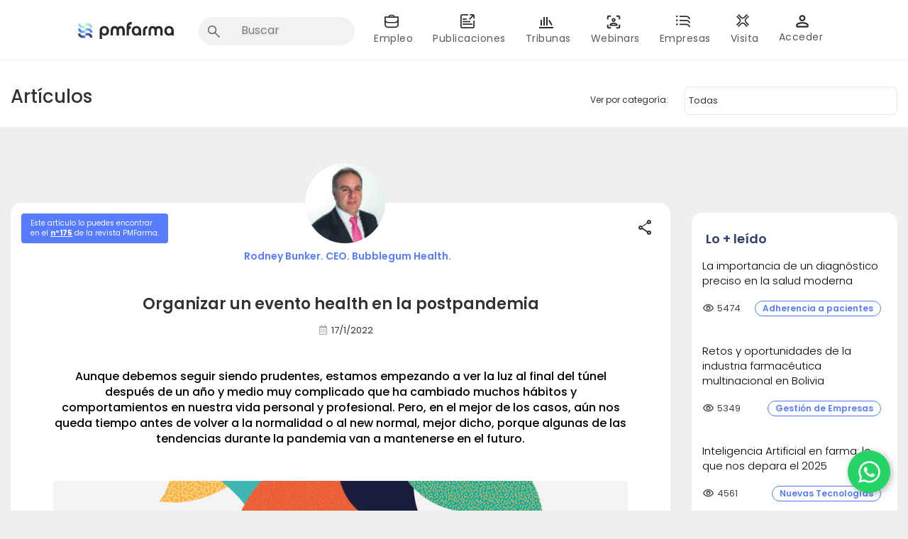

--- FILE ---
content_type: text/html; charset=UTF-8
request_url: https://www.pmfarma.com/articulos/3327-organizar-un-evento-health-en-la-postpandemia.html
body_size: 22856
content:
<!DOCTYPE html PUBLIC "-//W3C//DTD XHTML 1.0 Transitional//EN" "http://www.w3.org/TR/xhtml1/DTD/xhtml1-transitional.dtd">
<html xmlns="http://www.w3.org/1999/xhtml">
<head>
<meta http-equiv="Content-Type" content="text/html; charset=UTF-8" />
<meta property = 'og:url' content ="Por Rodney Bunker. CEO. Bubblegum Health."/>
<meta property = 'og:type' content ="article"/>
<meta name="twitter:card" content="summary" />
<meta name="twitter:site" content="@pmfarma" />
<meta name="twitter:title" content="Organizar un evento health en la postpandemia" />
<meta name="twitter:description" content="Por Rodney Bunker. CEO. Bubblegum Health." />
<meta name="twitter:image" content="http://www.pmfarma.com/articulos/contenido/3327/image/bubblegum_845.jpg" />
<meta property = "og:image" content = "http://www.pmfarma.com/articulos/contenido/3327/image/bubblegum_845.jpg"/>
<meta property='og:video' content='' />
<meta name="viewport" content="width=device-width, user-scalable=no, initial-scale=1.0, maximum-scale=1.0, minimum-scale=1.0">
<link rel="stylesheet" type="text/css" href="/style/font-awesome.css?v=1.4" />
<link rel="stylesheet" type="text/css" href="/style/layout.css?v=3.39" />
<link rel="stylesheet" type="text/css" href="/style/articulos.css?v=1.9" />
<link rel="stylesheet" type="text/css" href="/incs/plugins/comments/comments.css?v=1.4" />
<link href="https://fonts.googleapis.com/css?family=Fira+Sans:400,700&display=swap" rel="stylesheet">
<link href="/style/tabs_pestanas.css?v=1.5" rel="stylesheet" media="screen" />
<script type="text/javascript" src="/style/bootstrap/js/jquery-3.2.1.min.js"></script>
<script type="text/javascript" src="/scripts/jquery.idTabs.min.js"></script>
<script type="text/javascript" src="/scripts/layout.js?v=1.2"></script>
<script type="text/javascript" src="/incs/plugins/comments/comments.js?v=1.2"></script>
<script type="text/javascript" src="/style/bootstrap/js/bootstrap.min.js"></script>
<link rel="stylesheet" href="https://use.fontawesome.com/releases/v5.8.2/css/all.css" integrity="sha384-oS3vJWv+0UjzBfQzYUhtDYW+Pj2yciDJxpsK1OYPAYjqT085Qq/1cq5FLXAZQ7Ay" crossorigin="anonymous">
<link rel="stylesheet" href="https://maxcdn.bootstrapcdn.com/bootstrap/3.3.7/css/bootstrap.min.css" integrity="sha384-BVYiiSIFeK1dGmJRAkycuHAHRg32OmUcww7on3RYdg4Va+PmSTsz/K68vbdEjh4u" crossorigin="anonymous">
<link rel="stylesheet" type="text/css" href="/style/modal-login.css?v=1.71" />
<link href="https://fonts.googleapis.com/css2?family=Roboto:wght@100;300;400;500;700;900&display=swap" rel="stylesheet">
<link href="https://fonts.googleapis.com/css2?family=Poppins:wght@100;300;400;500;600;700;800;900&display=swap" rel="stylesheet">
<link href="https://fonts.googleapis.com/css2?family=Montserrat:wght@100;200;300;400;500;600;700;800;900&display=swap" rel="stylesheet">
<title>Articulo: Organizar un evento health en la postpandemia</title>
<link rel="canonical" href="https://www.pmfarma.com/articulos/3327-organizar-un-evento-health-en-la-postpandemia.html"/>
<!-- Elite Video Player -->
<link rel="stylesheet" href="../scripts/EliteVideoPlayer/deploy/css/elite.css" type="text/css" media="screen"/>
<link rel="stylesheet" href="../scripts/EliteVideoPlayer/deploy/css/elite-font-awesome.css" type="text/css">
<link rel="stylesheet" href="../scripts/EliteVideoPlayer/deploy/css/jquery.mCustomScrollbar.css" type="text/css">
<script src="https://cdn.jsdelivr.net/npm/hls.js@latest"></script>
<script src="../scripts/EliteVideoPlayer/deploy/js/froogaloop.js" type="text/javascript"></script>
<script src="../scripts/EliteVideoPlayer/deploy/js/jquery.mCustomScrollbar.js" type="text/javascript"></script> 
<script src="../scripts/EliteVideoPlayer/deploy/js/THREEx.FullScreen.js"></script>
<script src="../scripts/EliteVideoPlayer/deploy/js/videoPlayer.js" type="text/javascript"></script>
<script src="../scripts/EliteVideoPlayer/deploy/js/Playlist.js" type="text/javascript"></script>
<style>
.show_video {
    border: 0px solid black!important;
    max-width: 80%!important;
   
    /* margin-left: -2.5rem; */
	margin-bottom: 1rem;
	/* display: inline-flex !important; */
}

/* .elite_vp_videoPlayerAD {
	width: 10%!important;
}*/
.elite_vp_mainContainer{
	width: 80%!important;
}

.IN-bf195e49-eb86-4856-9b9f-1c8710d456be-1G9ISYhSF8XoOmdcl0yKDu, .IN-bf195e49-eb86-4856-9b9f-1c8710d456be-1G9ISYhSF8XoOmdcl0yKDu.IN-bf195e49-eb86-4856-9b9f-1c8710d456be-3uCBSbQNVNf2QjqHe1rfb6 {
    font-size: 11px !important;
    height: 20px !important;
    line-height: 20px !important;
    padding: 0 7px !important;
    width: 80px !important;
    border-radius: 15px !important;
}
</style>


</head>
<body style="background-color: #efefef!important;">
<h1 class="hidden">Organizar un evento health en la postpandemia</h1>	

<!-- Google Tag Manager -->

<script>
 
            (function(w, d, s, l, i) {
                w[l] = w[l] || [];
                w[l].push({
                    'gtm.start': new Date().getTime(),
                    event: 'gtm.js'
                });
                var f = d.getElementsByTagName(s)[0],
                    j = d.createElement(s),
                    dl = l != 'dataLayer' ? '&l=' + l : '';
                j.async = true;
                j.src =
                    'https://www.googletagmanager.com/gtm.js?id=' + i + dl;
                f.parentNode.insertBefore(j, f);
            })(window, document, 'script', 'dataLayer', 'GTM-54KL8MGT');
  

    
</script>

<!-- <script>
(function() {
    var observer = new MutationObserver(function(mutations) {
        var ipr = document.querySelector('.ipr-container');
        if (ipr && ipr.parentElement !== document.body) {
            document.body.appendChild(ipr);
            observer.disconnect();
        }
    });
    observer.observe(document.body, { childList: true, subtree: true });
})();
</script> -->

<!-- End Google Tag Manager -->



<script async src="https://www.googletagmanager.com/gtag/js?id=G-34XERDDW04"></script>
<script type="text/javascript">
    function cerarAvisoHeader() {

        setCookie('aviso_header', 'active', 365);

        $('#aviso_header_a').hide();

    }



    function getCookie(cname) {
        var name = cname + "=";

        var decodedCookie = decodeURIComponent(document.cookie);

        var ca = decodedCookie.split(';');

        for (var i = 0; i < ca.length; i++) {

            var c = ca[i];

            while (c.charAt(0) == ' ') {

                c = c.substring(1);

            }

            if (c.indexOf(name) == 0) {

                return c.substring(name.length, c.length);

            }

        }

        return "";

    }



    function setCookie(cname, cvalue, exdays) {

        var d = new Date();

        d.setTime(d.getTime() + (exdays * 24 * 60 * 60 * 1000));

        var expires = "expires=" + d.toUTCString();

        document.cookie = cname + "=" + cvalue + ";" + expires + ";path=/";

    }

    // Función para agregar Google Tag Manager
    // function addGTM() {
    //     const script = document.createElement('script');
    //     script.async = true;
    //     script.src = `https://www.googletagmanager.com/gtm.js?id=G-34XERDDW04`;

    //     document.head.appendChild(script);
    // }
    window.dataLayer = window.dataLayer || [];
    function gtag(){ window.dataLayer.push(arguments); }

    function addGTM() {
        gtag('js', new Date());
        gtag('config', 'G-34XERDDW04');
    }
    function eventTrackRolUserGTM(){
        var sistemaLocalStorage = JSON.parse(localStorage.getItem('sistema'));
		var profesionalSanitario = JSON.parse(localStorage.getItem('profesional_sanitario'));
        if(sistemaLocalStorage){
            var rolesUserObj  = sistemaLocalStorage?.authUser?.roles;
            var arrRoles= [];
            for (var key in rolesUserObj) {
                if(rolesUserObj[key] === 1){
                    arrRoles.push(key)
                }
            }
            gtag('event', 'send-user-rol', {
                pageName: window.location.pathname,    
                rolUser: arrRoles 
            });
        }else if(profesionalSanitario && profesionalSanitario==1){
            gtag('event', 'send-user-rol', {
                pageName: window.location.pathname,    
                rolUser: ["profesional-sanitario"],    
            });
		}
    }

    jQuery(document).ready(function($) {
        addGTM();
        setTimeout(function () {
            eventTrackRolUserGTM(); 
        }, 1000);
        var aviso_header_cookie = getCookie('aviso_header');

        if (aviso_header_cookie.length === 0) {

            $('#aviso_header_a').show();

        }



    });
</script>




<script type="text/javascript">
    function center_div(capa){  
        //request data for centering  
        var windowWidth = document.documentElement.clientWidth;  
        windowHeight = document.documentElement.clientHeight;  
        var popupHeight = $(capa).height();  
        var popupWidth = $(capa).width();  
        //centering
        $(capa).css({  
            "display": "block",           
            "background-color" : "rgba(0, 0, 0, 0.4)", 
            "height": "100vh",
            "overflow": "hidden",
            "z-index": 999

        
        });
        $('#content').css({  
            "opacity": "0.5",          
        });
    }
    jQuery(document).ready(function($) {



        var alterClass = function() {

            var ww = document.body.clientWidth;

            if (ww < 751) {

                $('#listaQuitarFloat').removeClass("pull-right");

                $('.icoFarmacia').removeClass("icoFarmacia");

                $('.icoEmpleo1').removeClass("icoEmpleo1");

                $('.icoAcualidad').removeClass("icoAcualidad");

                $('.icoRadiografias').removeClass("icoRadiografias");

                $('.icoWebinars').removeClass("icoWebinars");

                $('.icoEmpresas').removeClass("icoEmpresas");

                $('.icoTribunas').removeClass("icoTribunas");

                $('.brMenu').removeClass("Eliminar");





                //$('#avatarNewHeader').css("display", "none");



            } else if (ww >= 401) {



                $('#icoFarmacia').addClass("icoFarmacia");

                $('#icoEmpleo1').addClass("icoEmpleo1");

                $('#icoAcualidad').addClass("icoAcualidad");

                $('#icoRadiografias').addClass("icoRadiografias");

                $('#icoWebinars').addClass("icoWebinars");

                $('#icoEmpresas').addClass("icoEmpresas");

                $('#icoTribunas').addClass("icoTribunas");

                $('.brMenu').addClass("Eliminar");



            };

        };



        $(window).resize(function() {

            alterClass();

        });



        //Fire it when the page first loads:

        alterClass();



        //Menu mobile

        $('.menu li:has(ul)').click(function(e) {

            e.preventDefault();

            //alert("eee");

            if ($(this).hasClass('activado')) {

                $(this).removeClass('activado');

                $(this).children('ul').slideUp();

            } else {

                $('.menu li ul').slideUp();

                $('.menu li').removeClass('activado');

                $(this).addClass('activado');

                $(this).children('ul').slideDown();

            }

        });
        $('.buttonWithChevronDown').on("click", function(){
            $(this).toggleClass('buttonWithChevronUp').toggleClass('buttonWithChevronDown');
        });



        $('.btn-menu').click(function() {
            center_div(".background-mobile-drawer")
            $('.div-menu-mobile-inicial').css({});

            $('.contenedor-menu #menu').toggle({
                direction: 'right',
                duration: 200 // adjust the animation duration as needed
            });
            $('.headerNew-mobile .div-menu-mobile-inicial').css({  
                "opacity": "0.5",          
            });
        });
        $('.closeIconDrawer').click(function(){
            $('.background-mobile-drawer').css({     
                "background-color" : "#F2F2F2",             
            });
            $('#content').css({
                "opacity": 1, 
            });
            $('body').css({
                "overflow": "auto",      
            })
            $('.headerNew-mobile .div-menu-mobile-inicial').css({     
                "opacity": 1           
            });
            $('.contenedor-menu #menu').toggle({
                direction: 'left',
                duration: -100 // adjust the animation duration as needed
            });
        })
        $('.avatarLogged').click(function(){
            center_div(".background-mobile-drawer")
    
            $('.contenedor-menu .card-logged-user').toggle({
                direction: 'right',
                duration: -100 // adjust the animation duration as needed
            });
            $('.contenedor-menu .card-logged-user').css({
                "opacity": 1          
            });
           
            $('.headerNew-mobile .div-menu-mobile-inicial .div-menu-mobile-inicial').children().not('.contenedor-menu .container-card-logged-user').each(function() {    
                $(this).css("opacity", "0.5");  // Change opacity for all elements except '.card-logged-user'
            });
        
        })
        $('.closeIconCardAvatar').click(function(){
            $('.background-mobile-drawer').css({     
                "background-color" : "#F2F2F2",             
            });
            $('#content').css({
                "opacity": 1,      
            });
            $('body').css({
                "overflow": "auto",      
            })
            $('.headerNew-mobile .div-menu-mobile-inicial').css({     
                "opacity": 1           
            });
            $('.contenedor-menu .card-logged-user').toggle({
                direction: 'right',
                duration: -100 // adjust the animation duration as needed
            });
        })
        $('#content').click(function(){
            $('.background-mobile-drawer').css({     
                "background-color" : "#F2F2F2",             
            });
            $('#content').css({
                "opacity": 1,      
            });
            $('body').css({
                "overflow": "auto",      
            })
            $('.headerNew-mobile .div-menu-mobile-inicial').css({     
                "opacity": 1           
            });
            if ( $('.contenedor-menu #menu').is(":visible")) {
                $('.contenedor-menu #menu').toggle({
                direction: 'left',
                duration: -100 
                }); 
            }
            if ($('.contenedor-menu .card-logged-user').is(":visible")) {
                $('.contenedor-menu .card-logged-user').toggle({
                direction: 'right',
                duration: -100 
            });
            }
        })
        $(window).resize(function() {

            if ($(document).width() > 1200) {

                $('.contenedor-menu .menu').css({
                    'display': 'block'
                });

            }



            if ($(document).width() < 1200) {
                /*
                $('.contenedor-menu .menu').css({
                    'display': 'none'
                });

                $('.menu li ul').slideUp();

                $('.menu li').removeClass('activado');
                */
            }



        });



        $('.menu li ul li a').click(function() {

            window.location.href = $(this).attr("href");

        });


        $("#search input[type='text']").focus(function() {
                $('.headerNew-mobile .containerRowMobile').css({
                    'display': 'none'
                });
                $('.avatarImageHeaderMobile').css({
                    'display': 'none'
                });
                $('.container-card-logged-user').css({
                    'display': 'none'
                });
        });

        $("#search input[type='text']").blur(function() {
            $('.headerNew-mobile .containerRowMobile').css({
                'display': 'flex'
            });
            $('.avatarImageHeaderMobile').css({
                'display': 'block'
            });
            $('.container-card-logged-user').css({
                    'display': 'block'
                });
        });
    


    });
</script>
<link rel="stylesheet" href="https://fonts.googleapis.com/css2?family=Material+Symbols+Outlined:opsz,wght,FILL,GRAD@20..48,100..700,0..1,-50..200" />
<link href="https://fonts.googleapis.com/css2?family=Poppins:wght@100;300;400;500;600;700;800;900&display=swap" rel="stylesheet">
<style type="text/css">
    .Eliminar {

        height: 25px;

    }



    .custom-home-banner-mobile  {
        display: none;
    }

    .custom-home-banner {
        display: block;
        margin-left: auto;
        margin-right: auto;
        width:1250px!important;
    }

    @media (max-width: 414px) {

        .custom-home-banner {
            display: none;
        }

        .custom-home-banner-mobile{
            display: block;
        }

    }



    .menu-tribunas-txt {

        background-color: #fff !Important;

        color: #595959;

        font-size: 12px;

        font-weight: 400;
        font-family: 'Poppins', 'sans-serif';

    }

    .menu-tribunas-txt:hover {

        font-size: 12px;

        font-weight: bold;

        text-decoration: none;
        font-family: 'Poppins', 'sans-serif';

    }

    .menu-tribunas-txt-mvl {

        background-color: #fff !Important;

        color: #595959;

        font-size: 12px;

        font-weight: 400;
        font-family: 'Poppins', 'sans-serif';

    }

    .menu-tribunas-txt-mvl:hover {

        color: #595959;
        font-size: 12px;

        font-weight: 400;

        text-decoration: none;
        font-family: 'Poppins', 'sans-serif';

    }

    .submenu-home-txt {

        color: #595959 !Important;
        font-size: 14px !Important;
        font-weight: 400 !Important;

    }

    .submenu-home-txt:hover {
        color: white;

    }

    .submenu-home-txt-mvl {

        background-color: #0062AC !Important;

        color: white !Important;

        font-family: 'Poppins', 'sans-serif';

        font-size: 16px !Important;

        font-weight: 400 !Important;

    }
dropdown
    .submenu-home-txt-mvl:hover {

        background-color: #095ECF;

        color: white;

    }

    .nav .open>a,
    .nav .open>a:hover,
    .nav .open>a:focus {

        background-color: #095ECF !Important;

    }

    .hr-horizontal {

        border-top: 1px solid gray;

        opacity: 0.5;

        padding: 0;

        margin: 0 auto;

    }

    .div-menu-ul {

        padding-top: 5px;

        padding-bottom: 5px;

    }

    .div-menu-li {
        background-color: #fff;
        height: 30px !Important;
        min-height: 48px;
        padding: 8px 16px;

    }

    .div-menu-text {

        padding-left: 17px !Important;

    }

    .menu-perfil {
        min-width: 200px;
        background-color: white !important;
        border: 0px !important;
        padding: 0px !important;
        padding-bottom: 10px !important;
        border-radius: 8px !important;
    }
    .menu-perfil li{
        padding-top: 8px !important;
        padding-top: 8px !important;
    }
    li>a:hover.menu-perfil-item {
        background-color: #EEEEEE !important;
        border-radius: 10px;
    }

    .menu-perfil-item {
        font-family: 'Poppins' !important;
        font-weight: 500 !important;
        display: flex !important;
        align-items: center;
        color: #676767 !important;

    }
    .menu-perfil-item-movil {
        display: flex !important;
        align-items: center;
    }
    .menu-perfil-item-movil .label-item-mobile{
        font-family: 'Poppins' !important;
        font-weight: 400 !important;
        font-size: 14px;
        color: #2B2B2B;
    }
    .btn-logout{
        background-color: #577CFF;
        border-radius: 5px;
        color: white;
        font-weight: 500!important;
        font: 13px;
        padding: 5px 12px;
    }
    .vertical-line{
        border-left: 1px solid #f2f2f2;
        height: 150px;
        margin-top: 20px;
    }
    .menu-perfil-item:active {

        color: #70C7D7 !important;
        background-color: #EAF5F8 !important;

    }

    .badge {
        background-color: red !important;
        margin: 0 .8rem !important;
        display: inline-block;
        min-width: 10px;
        padding: 3px 7px;
        font-size: 12px;
        font-weight: 700;
        line-height: 1;
        color: #fff;
        text-align: center;
        white-space: nowrap;
        vertical-align: middle;
        background-color: #777;
        border-radius: 10px;
    }
    .badge-container{
        width:100%;
        display: flex;
    justify-content: space-between;
    }

    .menu-icon {
        margin-right: 1rem !important;
        padding: 0 .8rem !important;
        color: #577cff !important;
    }
    .menu-icon-movil {
        margin-right: 1rem !important;
        padding: 0 .8rem !important;
   
    }
.img-round{
    border-radius: 13px!important;
}
.badge-round{
    display: inline-flex;
    color: #fff;
    padding: 2px 6px;
    border-radius: 4px;
    font-size: 12px;
    line-height: 12px;
    min-height: 12px;
    font-weight: 400;
    vertical-align: baseline;
    position: absolute;
    top: 3px;
    right: 12px;
    cursor: inherit;
    border-radius: 1em;
    background-color: red;
  }
    /* EAF5F8 70C7D7
     */
</style>


<div id="banner_flotante_850x500"></div>

<div class="headerNew">

    <div class="container container-header mt10" style="padding-top: 5px; font-weight: bold; padding-bottom: 20px;">

        <div class="col-md-12 p0">

            <div class="col-md-2 col-sm-3 mt15" style="padding-left: 40px;">

                <a style="position: relative; float: left; z-index:10" href="/" id="logoHeaderPMFarma">

                    <img class="pt9 img-responsive" src="/images/layout/headerNew/logos-rebranding/PMFarma-Logo-FullColor.svg?algo" width="175px">



                </a>


            </div>


            <div class="col-md-10 col-sm-9 p0 ">





                <nav class="navbar-default">



                    <div class="container-fluid p0" id="colorResponsive">

                        <!-- Brand and toggle get grouped for better mobile display -->

                        <div class="navbar-header">

                            <button data-hover="dropdown" type="button" class="navbar-toggle collapsed dropdown-toggle" data-hover="dropdown" data-toggle="collapse" data-target="#bs-example-navbar-collapse-1" aria-expanded="false">

                                <span class="sr-only">Toggle navigation</span>

                                <span class="icon-bar"></span>

                                <span class="icon-bar"></span>

                                <span class="icon-bar"></span>

                            </button>

                            <!--<a class="navbar-brand" href="#">Brand</a>-->

                        </div>



                        <!-- Collect the nav links, forms, and other content for toggling -->

                        <div class="collapse navbar-collapse p0" id="bs-example-navbar-collapse-1" style="background-color: #fff;">

                            <ul class="nav navbar-nav" id="listaQuitarFloat">

                                <li class="li-buscador">

                                    <div id="search_form" class="ml10 nbuscador">

                                        <form method="get" action="/search/" id="search" onsubmit="return valida_search('search_input_header')">

                                            <input type="text" autocomplete="off" name="q" maxlength="100" id="search_input_header" placeholder="Buscar" style="outline: none;" onblur="this.value=''">
                                                                                                                                                             <!-- el onblur hace que el texto escrito en el input se borre!-->
                                        </form>

                                    </div>

                                </li>

                                <li class="dropdown icoEmpleo1" id="icoEmpleo1">

                                    <a class="dropdown-toggle estiloTxtMenu" data-toggle="dropdown" role="button" aria-haspopup="true" aria-expanded="false">

                                        <div id="brEliminar" class="brMenu Eliminar"></div>

                                        Empleo

                                    </a>

                                    <ul class="dropdown-menu div-menu-ul" style="border-radius:10px">

                                        <li class="div-menu-li"><a class="submenu-home-txt div-menu-text" href="https://www.pmfarma.com/app/empleo">Home empleo</a></li>

                                        <li class="div-menu-li"><a class="submenu-home-txt div-menu-text" href="https://empleo.pmfarma.com/candidatos">Candidatos</a></li>
                                                      <li class="div-menu-li"><a class="submenu-home-txt div-menu-text" href="https://empleo.pmfarma.com/empresas">Empresas</a></li><li class="div-menu-li"><a class="submenu-home-txt div-menu-text" href="https://academia.pmfarma.com">Academia</a></li>
                                    </ul>

                                </li>



                                <li class="dropdown icoAcualidad" id="icoAcualidad">

                                    <a class="dropdown-toggle estiloTxtMenu" data-toggle="dropdown" role="button" aria-haspopup="true" aria-expanded="false">

                                        <div id="brEliminar" class="brMenu Eliminar"></div>

                                        Publicaciones

                                    </a>

                                    <ul class="dropdown-menu div-menu-ul" style="border-radius:10px">

                                        <li class="div-menu-li"><a class="submenu-home-txt div-menu-text" href="https://www.pmfarma.com/app/noticias?utm_source=pmfarma_old&utm_medium=menu_desktop&utm_id=noticias">Noticias</a></li>

                                        <li class="div-menu-li"><a class="submenu-home-txt div-menu-text" href="/articulos/">Artículos</a></li>

                                        <li class="div-menu-li"><a class="submenu-home-txt div-menu-text" href="/entrevistas/">Entrevistas</a></li>

                                        <li class="div-menu-li"><a class="submenu-home-txt div-menu-text" href="/videos/">Videos</a></li>

                                        <!-- <li class="div-menu-li"><a class="submenu-home-txt div-menu-text" href="/derecho/">Derecho Farmacéutico</a></li> -->

                                        <li class="div-menu-li"><a class="submenu-home-txt div-menu-text" href="https://www.pmfarma.com/app/noticias/category/directivos/4?utm_source=pmfarma_old&utm_medium=menu_desktop&utm_id=directivos">Directivos</a></li>

                                    </ul>

                                </li>



                                <li class="dropdown icoTribunas" id="icoTribunas">

                                    <a class="dropdown-toggle estiloTxtMenu" data-toggle="dropdown" role="button" aria-haspopup="true" aria-expanded="false">

                                        <div id="brEliminar" class="brMenu Eliminar"></div>

                                        Tribunas

                                    </a>

                                    <ul class="dropdown-menu pb0 div-menu-ul div-menu-ul-tribunas" style="border-radius:10px">

                                        
                                                <li class="div-menu-ul-tribunas-item">

                                                    <div style="width: 294px; height: 50px; background-color:#fff; display: flex; align-items: center;">

                                                        <a tabindex="-1" class="menu-tribunas-txt" href="/colaboradores/aeaps/">

                                                            <div style="width: 128px; padding: 0px 0px 20px 24px;">

                                                                <img src="/images/layout/headerNew/tribunasNew/aeaps.png" style="display:block; margin: auto; width: 85px!Important; height: 42px!Important; float: left" />

                                                            </div>

                                                        </a>



                                                        <a tabindex="-1" class="menu-tribunas-txt" href="/colaboradores/aeaps/">AEAPS. Six Thinking Hats</a>



                                                    </div>

                                                    
                                                </li>
                                                <hr style="margin-top: 10px;margin-bottom:10px">
                                                  
                                                   
                                    

                                        
                                                <li class="div-menu-ul-tribunas-item">

                                                    <div style="width: 294px; height: 50px; background-color:#fff; display: flex; align-items: center;">

                                                        <a tabindex="-1" class="menu-tribunas-txt" href="/colaboradores/sdg/">

                                                            <div style="width: 128px; padding: 0px 0px 20px 24px;">

                                                                <img src="/images/layout/headerNew/tribunasNew/sdg.png" style="display:block; margin: auto; width: 85px!Important; height: 42px!Important; float: left" />

                                                            </div>

                                                        </a>



                                                        <a tabindex="-1" class="menu-tribunas-txt" href="/colaboradores/sdg/">Data & Analytics</a>



                                                    </div>

                                                    
                                                </li>
                                                <hr style="margin-top: 10px;margin-bottom:10px">
                                                  
                                                   
                                    

                                        
                                                <li class="div-menu-ul-tribunas-item">

                                                    <div style="width: 294px; height: 50px; background-color:#fff; display: flex; align-items: center;">

                                                        <a tabindex="-1" class="menu-tribunas-txt" href="/colaboradores/mediformplus/">

                                                            <div style="width: 128px; padding: 0px 0px 20px 24px;">

                                                                <img src="/images/layout/headerNew/tribunasNew/mediformplus.png" style="display:block; margin: auto; width: 85px!Important; height: 42px!Important; float: left" />

                                                            </div>

                                                        </a>



                                                        <a tabindex="-1" class="menu-tribunas-txt" href="/colaboradores/mediformplus/">Industria por farmacia</a>



                                                    </div>

                                                    
                                                </li>
                                                <hr style="margin-top: 10px;margin-bottom:10px">
                                                  
                                                   
                                    

                                        
                                                <li class="div-menu-ul-tribunas-item">

                                                    <div style="width: 294px; height: 50px; background-color:#fff; display: flex; align-items: center;">

                                                        <a tabindex="-1" class="menu-tribunas-txt" href="/colaboradores/talento-liderazgo/">

                                                            <div style="width: 128px; padding: 0px 0px 20px 24px;">

                                                                <img src="/images/layout/headerNew/tribunasNew/talento-liderazgo.png" style="display:block; margin: auto; width: 85px!Important; height: 42px!Important; float: left" />

                                                            </div>

                                                        </a>



                                                        <a tabindex="-1" class="menu-tribunas-txt" href="/colaboradores/talento-liderazgo/">Talento y Liderazgo</a>



                                                    </div>

                                                    
                                                </li>
                                                <hr style="margin-top: 10px;margin-bottom:10px">
                                                  
                                                   
                                    

                                        
                                                <li class="div-menu-ul-tribunas-item">

                                                    <div style="width: 294px; height: 50px; background-color:#fff; display: flex; align-items: center;">

                                                        <a tabindex="-1" class="menu-tribunas-txt" href="/colaboradores/mujeres-farma/">

                                                            <div style="width: 128px; padding: 0px 0px 20px 24px;">

                                                                <img src="/images/layout/headerNew/tribunasNew/mujeres-farma.png" style="display:block; margin: auto; width: 85px!Important; height: 42px!Important; float: left" />

                                                            </div>

                                                        </a>



                                                        <a tabindex="-1" class="menu-tribunas-txt" href="/colaboradores/mujeres-farma/">Mujeres en Farma</a>



                                                    </div>

                                                    
                                                </li>
                                                <hr style="margin-top: 10px;margin-bottom:10px">
                                                  
                                                   
                                    

                                        
                                                <li class="div-menu-ul-tribunas-item">

                                                    <div style="width: 294px; height: 50px; background-color:#fff; display: flex; align-items: center;">

                                                        <a tabindex="-1" class="menu-tribunas-txt" href="/colaboradores/farma-leaders-talento/">

                                                            <div style="width: 128px; padding: 0px 0px 20px 24px;">

                                                                <img src="/images/layout/headerNew/tribunasNew/farma-leaders-talento.png" style="display:block; margin: auto; width: 85px!Important; height: 42px!Important; float: left" />

                                                            </div>

                                                        </a>



                                                        <a tabindex="-1" class="menu-tribunas-txt" href="/colaboradores/farma-leaders-talento/">Farma Leaders Talento</a>



                                                    </div>

                                                    
                                                </li>
                                                <hr style="margin-top: 10px;margin-bottom:10px">
                                                  
                                                   
                                    

                                        
                                                <li class="div-menu-ul-tribunas-item">

                                                    <div style="width: 294px; height: 50px; background-color:#fff; display: flex; align-items: center;">

                                                        <a tabindex="-1" class="menu-tribunas-txt" href="/colaboradores/bioemprendedores/">

                                                            <div style="width: 128px; padding: 0px 0px 20px 24px;">

                                                                <img src="/images/layout/headerNew/tribunasNew/bioemprendedores.png" style="display:block; margin: auto; width: 85px!Important; height: 42px!Important; float: left" />

                                                            </div>

                                                        </a>



                                                        <a tabindex="-1" class="menu-tribunas-txt" href="/colaboradores/bioemprendedores/">Bioemprendedores</a>



                                                    </div>

                                                    
                                                </li>
                                                <hr style="margin-top: 10px;margin-bottom:10px">
                                                  
                                                   
                                    

                                        
                                                <li class="div-menu-ul-tribunas-item">

                                                    <div style="width: 294px; height: 50px; background-color:#fff; display: flex; align-items: center;">

                                                        <a tabindex="-1" class="menu-tribunas-txt" href="/colaboradores/ai-data-excellence/">

                                                            <div style="width: 128px; padding: 0px 0px 20px 24px;">

                                                                <img src="/images/layout/headerNew/tribunasNew/ai-data-excellence.png" style="display:block; margin: auto; width: 85px!Important; height: 42px!Important; float: left" />

                                                            </div>

                                                        </a>



                                                        <a tabindex="-1" class="menu-tribunas-txt" href="/colaboradores/ai-data-excellence/">AI & Data Excellence</a>



                                                    </div>

                                                    
                                                </li>
                                                <hr style="margin-top: 10px;margin-bottom:10px">
                                                  
                                                   
                                    

                                        
                                    </ul>

                                </li>



                                <li class="dropdown icoWebinars" id="icoWebinars">

                                    <a href="/webinars/" class="dropdown-toggle estiloTxtMenu" role="button" aria-haspopup="true" aria-expanded="false">

                                        <div id="brEliminar" class="brMenu Eliminar"></div>

                                        Webinars

                                    </a>

                                </li>





                                <li class="dropdown icoEmpresas" id="icoEmpresas">

                                    <a class="dropdown-toggle estiloTxtMenu" data-toggle="dropdown" role="button" aria-haspopup="true" aria-expanded="false">

                                        <div id="brEliminar" class="brMenu Eliminar"></div>

                                        Empresas

                                    </a>

                                    <ul class="dropdown-menu div-menu-ul" style="border-radius:10px">

                                        <!--<li><a href="/blogosfera/">Blogosfera Ftica.</a></li>-->

                                        <li class="div-menu-li"><a class="submenu-home-txt div-menu-text" href="/laboratorios/">Laboratorios</a></li>

                                        <!--<li><a href="/formacion/">Cursos y Postgr.</a></li>-->

                                        <li class="div-menu-li"><a class="submenu-home-txt div-menu-text" href="/guiadeproveedores/">Servicios</a></li>

                                    </ul>

                                </li>
                               

                                    <li class="dropdown icoFarmacia" id="icoFarmacia">

                                        <a class="dropdown-toggle estiloTxtMenu" href="https://www.pmfarma.com/app/visita?utm_source=pmfarma_old&utm_medium=menu_desktop&utm_id=visitadores"  role="button" aria-expanded="false">

                                            <div id="brEliminar" class="brMenu Eliminar"></div>

                                            Visita

                                        </a>

                                        <!-- <ul class="dropdown-menu div-menu-ul">

                                            <li class="div-menu-li"><a class="submenu-home-txt div-menu-text" href="/canal-farmacias/">Canal farmacias</a></li>


                                            <li class="div-menu-li"><a class="submenu-home-txt div-menu-text" href="https://www.pmfarma.com/app/visita?utm_source=pmfarma_old&utm_medium=menu_desktop&utm_id=visitadores">Visita farmacéutica</a></li>

                                        </ul> -->

                                    </li>
                               

                                <!-- 
                                <li class="icoFarmacia" id="icoFarmacia">

                                    <a href="/canal-farmacias/" class="estiloTxtMenu">

                                        <div id="brEliminar" class="brMenu Eliminar"></div>

                                        Canal Farmacias

                                    </a>

                                </li> -->



                                <!--
                                  <li>
                                    <a href="/webinars/" style="color:#0083bf; font-size:11px;">WEBINARS</a>
                                  </li>
                                -->



                                


                                    <li>

                                        <a href="/incs/user/login.php" class="estiloTxtMenu menu-mobile-login" style="color:White!important;">

                                            <center id="avatarNewHeader">

                                                <img id="avatar" class="img-responsive ml10 avatarImageHeader" style="padding-left: 0px;;" src="/images/layout/headerNew/logos-rebranding/PMFarma-Sublogo-User-Icono-Negro.svg">

                                            </center>



                                            <span style="color:#595959">Acceder</span> 

                                        </a>

                                    </li>

                                


                            </ul>

                        </div><!-- /.navbar-collapse -->

                    </div><!-- /.container-fluid -->

                </nav>

            </div>

        </div>

    </div>

</div>



<div class="headerNew-mobile contenedor-menu">

    <div class="div-menu-mobile-inicial" style="background-color: #fff;">
        <div class="col-xs-2 containerRowMobile" >
            
            <a class="btn-menu"><img class=""  src="/images/layout/headerNew/logos-rebranding/menu-drawer.svg"  width="25px"></a>
            <a href="/"><img class="pt9" src="/images/layout/headerNew/logos-rebranding/logo-pmf-only.svg" width="40px"></a>
        </div>
        <div class="col-xs-8" style="display: flex;justify-content: center;">
            <form method="get" action="/search/" id="search">
                <input class="form-control" type="text" autocomplete="off" name="q" maxlength="150" id="search_input_header" placeholder="Buscar" onblur="this.value=''">
            </form>
        </div>
        <div class="col-xs-2 container-card-logged-user">
        
                <a href="/incs/user/login.php"><img src="/images/layout/headerNew/logos-rebranding/PMFarma-Sublogo-User-Icono-Negro.svg" class="icono avatarImageHeaderMobile">
                    </a>

                        </div>


    </div>



    <ul class="menu" id="menu">
        <img class="closeIconDrawer" style="float:right; padding-top: 7px;padding-right: 12px;" src="/images/layout/headerNew/logos-rebranding/close.svg" alt="">

        <li style="display:flex;justify-content:left;margin-top: 5px;">
            <a href="/">
                <img src="/images/layout/headerNew/logos-rebranding/PMFarma-Logo-FullColor.svg" width="158">
            </a>        
        </li>
        <hr style="margin-top: 10px;margin-bottom:10px">
        <li class="icoEmpleoMobile"><a>
            <img src="/images/layout/headerNew/logos-rebranding/PMFarma-Sublogo-Empleo-Icono-Negro.svg" class="icono menu-icon-izquierda">
                <div class="contenedor-menu-text buttonWithChevronDown">Empleo</div>
            </a>

            <ul>

                <li><a class="submenu-home-txt-mvl" href="https://www.pmfarma.com/app/empleo">Home empleo</a></li>

                <li><a class="submenu-home-txt-mvl"  href="https://empleo.pmfarma.com/candidatos">Candidatos</a></li>
                        <li><a class="submenu-home-txt-mvl"  href="https://empleo.pmfarma.com/empresas">Empresas</a></li><li><a class="submenu-home-txt-mvl" href="https://academia.pmfarma.com">Academia</a></li>
                <hr style="margin-top:4px;margin-bottom: 4px;">
            </ul>
        </li>

        <li class="icoAcualidad"><a>
            <img src="/images/layout/headerNew/logos-rebranding/PMFarma-Sublogo-Publish-Icono-Negro.svg" class="icono menu-icon-izquierda"></i>
                <div class="contenedor-menu-text buttonWithChevronDown">Publicaciones</div>
            </a>

            <ul>

                <li><a class="submenu-home-txt-mvl" href="https://www.pmfarma.com/app/noticias?utm_medium=menu_movil&utm_id=noticias">Noticias</a></li>

                <li><a class="submenu-home-txt-mvl" href="/articulos/">Artículos</a></li>

                <li><a class="submenu-home-txt-mvl" href="/entrevistas/">Entrevistas</a></li>

                <li><a class="submenu-home-txt-mvl" href="/videos/">Videos</a></li>

                <!-- <li><a class="submenu-home-txt-mvl" href="/derecho/">Derecho Farmacéutico</a></li> -->

                <li><a class="submenu-home-txt-mvl" href="https://www.pmfarma.com/app/noticias/category/directivos/4?utm_medium=menu_movil&utm_id=directivos">Directivos</a></li>

                <hr style="margin-top:4px;margin-bottom: 4px;">
            </ul>
        </li>

        <li class="icoTribunasMobile"><a>
            <img src="/images/layout/headerNew/logos-rebranding/PMFarma-Sublogo-Tribunas-Icono-Negro.svg" class="icono menu-icon-izquierda fas fa-share-alt">
                <div class="contenedor-menu-text buttonWithChevronDown">Tribunas</div>
            </a>

            <ul>
                
                        <li style="background-color: #fff;">

                            <div style="background-color:#fff; display: flex; align-items: center;">

                                <a tabindex="-1" style="padding-right: 0px; padding-left: 20px; width: 150px" class="menu-tribunas-txt-mvl" href="/colaboradores/aeaps/">

                                    <div style="width: 128px;">

                                        <img src="/images/layout/headerNew/tribunasNew//aeaps.png" style="display:block; margin: auto; width: 85px!Important; height: 42px!Important; float: left" />

                                    </div>

                                </a>

                                <a style="width: 100%; padding: 10px 0px 10px 0px; font-size:13px" href="/colaboradores/aeaps/">AEAPS. Six Thinking Hats</a>

                            </div>
                        </li>
                
                        <li style="background-color: #fff;">

                            <div style="background-color:#fff; display: flex; align-items: center;">

                                <a tabindex="-1" style="padding-right: 0px; padding-left: 20px; width: 150px" class="menu-tribunas-txt-mvl" href="/colaboradores/sdg/">

                                    <div style="width: 128px;">

                                        <img src="/images/layout/headerNew/tribunasNew//sdg.png" style="display:block; margin: auto; width: 85px!Important; height: 42px!Important; float: left" />

                                    </div>

                                </a>

                                <a style="width: 100%; padding: 10px 0px 10px 0px; font-size:13px" href="/colaboradores/sdg/">Data & Analytics</a>

                            </div>
                        </li>
                
                        <li style="background-color: #fff;">

                            <div style="background-color:#fff; display: flex; align-items: center;">

                                <a tabindex="-1" style="padding-right: 0px; padding-left: 20px; width: 150px" class="menu-tribunas-txt-mvl" href="/colaboradores/mediformplus/">

                                    <div style="width: 128px;">

                                        <img src="/images/layout/headerNew/tribunasNew//mediformplus.png" style="display:block; margin: auto; width: 85px!Important; height: 42px!Important; float: left" />

                                    </div>

                                </a>

                                <a style="width: 100%; padding: 10px 0px 10px 0px; font-size:13px" href="/colaboradores/mediformplus/">Industria por farmacia</a>

                            </div>
                        </li>
                
                        <li style="background-color: #fff;">

                            <div style="background-color:#fff; display: flex; align-items: center;">

                                <a tabindex="-1" style="padding-right: 0px; padding-left: 20px; width: 150px" class="menu-tribunas-txt-mvl" href="/colaboradores/talento-liderazgo/">

                                    <div style="width: 128px;">

                                        <img src="/images/layout/headerNew/tribunasNew//talento-liderazgo.png" style="display:block; margin: auto; width: 85px!Important; height: 42px!Important; float: left" />

                                    </div>

                                </a>

                                <a style="width: 100%; padding: 10px 0px 10px 0px; font-size:13px" href="/colaboradores/talento-liderazgo/">Talento y Liderazgo</a>

                            </div>
                        </li>
                
                        <li style="background-color: #fff;">

                            <div style="background-color:#fff; display: flex; align-items: center;">

                                <a tabindex="-1" style="padding-right: 0px; padding-left: 20px; width: 150px" class="menu-tribunas-txt-mvl" href="/colaboradores/mujeres-farma/">

                                    <div style="width: 128px;">

                                        <img src="/images/layout/headerNew/tribunasNew//mujeres-farma.png" style="display:block; margin: auto; width: 85px!Important; height: 42px!Important; float: left" />

                                    </div>

                                </a>

                                <a style="width: 100%; padding: 10px 0px 10px 0px; font-size:13px" href="/colaboradores/mujeres-farma/">Mujeres en Farma</a>

                            </div>
                        </li>
                
                        <li style="background-color: #fff;">

                            <div style="background-color:#fff; display: flex; align-items: center;">

                                <a tabindex="-1" style="padding-right: 0px; padding-left: 20px; width: 150px" class="menu-tribunas-txt-mvl" href="/colaboradores/farma-leaders-talento/">

                                    <div style="width: 128px;">

                                        <img src="/images/layout/headerNew/tribunasNew//farma-leaders-talento.png" style="display:block; margin: auto; width: 85px!Important; height: 42px!Important; float: left" />

                                    </div>

                                </a>

                                <a style="width: 100%; padding: 10px 0px 10px 0px; font-size:13px" href="/colaboradores/farma-leaders-talento/">Farma Leaders Talento</a>

                            </div>
                        </li>
                
                        <li style="background-color: #fff;">

                            <div style="background-color:#fff; display: flex; align-items: center;">

                                <a tabindex="-1" style="padding-right: 0px; padding-left: 20px; width: 150px" class="menu-tribunas-txt-mvl" href="/colaboradores/bioemprendedores/">

                                    <div style="width: 128px;">

                                        <img src="/images/layout/headerNew/tribunasNew//bioemprendedores.png" style="display:block; margin: auto; width: 85px!Important; height: 42px!Important; float: left" />

                                    </div>

                                </a>

                                <a style="width: 100%; padding: 10px 0px 10px 0px; font-size:13px" href="/colaboradores/bioemprendedores/">Bioemprendedores</a>

                            </div>
                        </li>
                
                        <li style="background-color: #fff;">

                            <div style="background-color:#fff; display: flex; align-items: center;">

                                <a tabindex="-1" style="padding-right: 0px; padding-left: 20px; width: 150px" class="menu-tribunas-txt-mvl" href="/colaboradores/ai-data-excellence/">

                                    <div style="width: 128px;">

                                        <img src="/images/layout/headerNew/tribunasNew//ai-data-excellence.png" style="display:block; margin: auto; width: 85px!Important; height: 42px!Important; float: left" />

                                    </div>

                                </a>

                                <a style="width: 100%; padding: 10px 0px 10px 0px; font-size:13px" href="/colaboradores/ai-data-excellence/">AI & Data Excellence</a>

                            </div>
                        </li>
                
                <hr style="margin-top:4px;margin-bottom: 4px;">

            </ul>

        </li>
    
        <li class="icoWebinarsMobile"><a href="/webinars/">
            <img src="/images/layout/headerNew/logos-rebranding/PMFarma-Sublogo-Webinars-Icono-Negro.svg" class="icono menu-icon-izquierda">
                <div class="contenedor-menu-text">Webinars</div>
            </a></li>

        <li class="icoEmpresasMobile"><a>
            <img src="/images/layout/headerNew/logos-rebranding/PMFarma-Sublogo-Directorio-Icono-Negro.svg" class="icono menu-icon-izquierda">
                <div class="contenedor-menu-text buttonWithChevronDown">Empresas</div>
            </a>

            <ul>

                <li><a class="submenu-home-txt-mvl" href="/laboratorios/">Laboratorios</a></li>

                <li><a class="submenu-home-txt-mvl" href="/empresas/">Servicios</a></li>
                <hr style="margin-top:4px;margin-bottom: 4px;">
            </ul>

        </li>
        
        <li class="icoVisitaMobile"><a href="https://www.pmfarma.com/app/visita?utm_medium=menu_movil&utm_id=visitadores">
            <img src="/images/layout/headerNew/logos-rebranding/PMFarma-Sublogo-Visita-Icono-Negro.svg" class="icono menu-icon-izquierda"></i>
                <div class="contenedor-menu-text">Visita</div>
            </a>

            <!-- <ul>

                <li><a class="submenu-home-txt-mvl" href="/canal-farmacias/">Canal farmacias</a></li>

                <li><a class="submenu-home-txt-mvl" href="https://www.pmfarma.com/app/visita?utm_medium=menu_movil&utm_id=visitadores">Visita farmacéutica</a></li>

            </ul> -->

        </li>

      

    </ul>


    <!-- Google Tag Manager (noscript) -->
<!--     <noscript><iframe src="https://www.googletagmanager.com/ns.html?id=GTM-54KL8MGT" height="0" width="0" style="display:none;visibility:hidden"></iframe></noscript>
 -->    
    <!-- End Google Tag Manager (noscript) -->
</div>









    <!-- WhatsApp Business Floating Button -->
    <style>
    .whatsapp-float {
        position: fixed;
        width: 60px;
        height: 60px;
        bottom: 25px;
        right: 25px;
        background-color: #25D366;
        color: #FFF;
        border-radius: 50%;
        text-align: center;
        font-size: 30px;
        box-shadow: 2px 2px 10px rgba(0,0,0,0.3);
        z-index: 9999;
        display: flex;
        align-items: center;
        justify-content: center;
        cursor: pointer;
        transition: all 0.3s ease;
    }
    .whatsapp-float:hover {
        background-color: #128C7E;
        transform: scale(1.1);
        box-shadow: 2px 2px 15px rgba(0,0,0,0.4);
    }
    .whatsapp-float svg {
        width: 35px;
        height: 35px;
        fill: #FFF;
    }
    @media (max-width: 768px) {
        .whatsapp-float {
            width: 55px;
            height: 55px;
            bottom: 20px;
            right: 20px;
        }
        .whatsapp-float svg {
            width: 30px;
            height: 30px;
        }

    }
    </style>


    
    <a href="https://wa.me/34933004211?text=" 
       class="whatsapp-float" 
       target="_blank" 
       rel="noopener noreferrer"
       title="Contactar por WhatsApp">
        <svg xmlns="http://www.w3.org/2000/svg" viewBox="0 0 448 512">
            <path d="M380.9 97.1C339 55.1 283.2 32 223.9 32c-122.4 0-222 99.6-222 222 0 39.1 10.2 77.3 29.6 111L0 480l117.7-30.9c32.4 17.7 68.9 27 106.1 27h.1c122.3 0 224.1-99.6 224.1-222 0-59.3-25.2-115-67.1-157zm-157 341.6c-33.2 0-65.7-8.9-94-25.7l-6.7-4-69.8 18.3L72 359.2l-4.4-7c-18.5-29.4-28.2-63.3-28.2-98.2 0-101.7 82.8-184.5 184.6-184.5 49.3 0 95.6 19.2 130.4 54.1 34.8 34.9 56.2 81.2 56.1 130.5 0 101.8-84.9 184.6-186.6 184.6zm101.2-138.2c-5.5-2.8-32.8-16.2-37.9-18-5.1-1.9-8.8-2.8-12.5 2.8-3.7 5.6-14.3 18-17.6 21.8-3.2 3.7-6.5 4.2-12 1.4-32.6-16.3-54-29.1-75.5-66-5.7-9.8 5.7-9.1 16.3-30.3 1.8-3.7.9-6.9-.5-9.7-1.4-2.8-12.5-30.1-17.1-41.2-4.5-10.8-9.1-9.3-12.5-9.5-3.2-.2-6.9-.2-10.6-.2-3.7 0-9.7 1.4-14.8 6.9-5.1 5.6-19.4 19-19.4 46.3 0 27.3 19.9 53.7 22.6 57.4 2.8 3.7 39.1 59.7 94.8 83.8 35.2 15.2 49 16.5 66.6 13.9 10.7-1.6 32.8-13.4 37.4-26.4 4.6-13 4.6-24.1 3.2-26.4-1.3-2.5-5-3.9-10.5-6.6z"/>
    </svg>
    </a>
    <!-- End WhatsApp Business Floating Button -->


<section class="page-header" style="margin: 0;padding:17px 0!important">
    <div class="container" id="content">
    <div style="display: flex;justify-content:space-between">  
        <h1 style="margin: 0;">
            Artículos         </h1>
        <div style="display:flex;align-items:center">
			<div>
				<span class="grupos_noticias" style="margin-right: 0.2rem;">Ver por categoría:</span>
            </div>
            <select class="noticias-select" onChange="document.location.href='./?grupoS='+this[this.selectedIndex].value">
				<option value="">Todas
					<option value="22">Adherencia a pacientes<option value="10">Eventos y Congresos<option value="24">Fabricación y Logística<option value="18">Formación<option value="16">Gestión de Empresas<option value="13">Investigación Clínica<option value="12">Investigación de Mercados<option value="23">Market Access / RRII<option value="17">Marketing<option value="11">Nuevas Tecnologías<option value="19">Oficina de Farmacia/OTC<option value="20">Política y Legislación<option value="14">Publicidad y Comunicación<option value="15">Recursos Humanos<option value="21">Ventas
			</select>
			
                
            </div>
                </div>
            </div>
        </div>
		
		<script>
			function show_banner_emergente(){
				$("#black_screen_banner_emergente").css({ "background-color" : "#000"}).show();
				$("#contenedor_850x500").show();
			}

			function close_banner_emergente(){
				$("#black_screen_banner_emergente").hide("fast");
				$("#contenedor_850x500").hide("fast")
			}

			function center_div(capa){  
				//request data for centering  
				var windowWidth = document.documentElement.clientWidth;  
				windowHeight = document.documentElement.clientHeight;  
				var popupHeight = $(capa).height();  
				var popupWidth = $(capa).width();  
				//centering
				$("#contenedor_850x500").css({ "position" : "absolute", "top": "50%","left": "50%","transform": "translate(-50%, -10%)"})
			}

			$(document).ready(function() {
				center_div("#contenedor_850x500")

				// $("#arrow-back-top-left").click(function() {
				// 	show_banner_emergente();
				// });


				$("#close_850x500").click(function() {
					close_banner_emergente();
				});
				

				show_banner_emergente();
			});
	
			function showShareModal(titulo, url) {
				var shareModal = document.getElementById('shareModal');
				shareModal.style.display='block';	
			}
			window.onclick = function(event) {
				if (event.target === shareModal) {
					shareModal.style.display = "none"; 
				}
			};
			

		</script>
		<!-- Revive Adserver Hosted edition Javascript Tag - Generated with Revive Adserver v5.5.2 -->
		<script type='text/javascript'>//<![CDATA[
		var m3_u = (location.protocol=='https:'?'https://servedby.revive-adserver.net/ajs.php':'http://servedby.revive-adserver.net/ajs.php');
		var m3_r = Math.floor(Math.random()*99999999999);
		if (!document.MAX_used) document.MAX_used = ',';
		document.write ("<scr"+"ipt type='text/javascript' src='"+m3_u);
		document.write ("?zoneid=10516");
		document.write ('&amp;cb=' + m3_r);
		if (document.MAX_used != ',') document.write ("&amp;exclude=" + document.MAX_used);
		document.write (document.charset ? '&amp;charset='+document.charset : (document.characterSet ? '&amp;charset='+document.characterSet : ''));
		document.write ("&amp;loc=" + escape(window.location));
		if (document.referrer) document.write ("&amp;referer=" + escape(document.referrer));
		if (document.context) document.write ("&context=" + escape(document.context));
		document.write ("'><\/scr"+"ipt>");
		</script>


		<noscript><a href='https://servedby.revive-adserver.net/ck.php?n=a6990998&amp;cb=INSERT_RANDOM_NUMBER_HERE' target='_blank'><img src='https://servedby.revive-adserver.net/avw.php?zoneid=10516&amp;cb=INSERT_RANDOM_NUMBER_HERE&amp;n=a6990998' border='0' alt=''/></a></noscript>

			
    </div>
</section>

<div id="content" class="container articulo-container">
	<div class="row">
		<div class="col-md-9 col-xs-12">
			<div class="noticia-container">
								<div class="compartir-link">
				<button id="compartirButton" type="button" onclick="showShareModal()"><span class="material-symbols-outlined">share</span></button>
				<div class="col-md-12 col-xs-12" id="shareModal" style="display:none">
					<div class="redes-sociales">
						<div><a href="https://twitter.com/share?hashtags=PMFarma,empleo,salud" class="twitter-share-button" data-text="Organizar un evento health en la postpandemia" data-hashtag="pmfarmaes" data-count="horizontal" data-via="pmfarma" data-url="https://www.pmfarma.com/organizar-un-evento-health-en-la-postpandemia.html" data-lang="es"><img width="13" src="/images/layout/twitter_blanco.svg">Tweet</a></div>						
<div class="contenido_footerborder-none" >
	<div class="div-contenido-footer-social" style="display:flex;">
		<iframe src="https://www.facebook.com/plugins/share_button.php?href=https://www.pmfarma.com/articulos/3327-organizar-un-evento-health-en-la-postpandemia.html&layout=button&size=small&width=89&height=20&appId" width="89" height="20" style="border-radius:15px; font-family:"Poppins", sans-serif;overflow:hidden" scrolling="no" frameborder="0" allowfullscreen="true" allow="autoplay; clipboard-write; encrypted-media; picture-in-picture; web-share"></iframe>&nbsp;&nbsp;&nbsp;&nbsp;&nbsp;<script type="text/javascript" style="vertical-align:top !important;"src="https://platform.linkedin.com/in.js"></script><script type="in/share" data-url="https://www.pmfarma.com/articulos/3327-organizar-un-evento-health-en-la-postpandemia.html.html" data-counter="right"></script>
	
	</div>
	<span class="clearfloat;" /></span>
</div>					</div>
				
				</div>
						</div>


	</div>
			<div class="noticia_completa">
				<!-- Después de haber estado probando cosas he visto que esto solo influye en en la página del articulo y se puede comentar sin infuir en otro lado. -->
				<!-- <div class="btn-group d-inline-block btn-ico-left" role="group" id="numrevista" style="border-radius: 5px ;">

												
						<div class="revista-desktop btn btn-primary"><i class="fab fa-discourse fa-2x" style="padding:1px; color:white"></i></div>
						<a class="btn" href="" style="text-align:left; font-size:10px; color:white;">
	  					Este artículo lo puedes encontrar<br> en el <u><b>nº</b></u> de la revista PMFarma.
    					</a>
															</div> -->

						<div class="texto">
				<img class="imagen-autor img-responsive" src="/articulos/contenido/3327/image/autor.jpg" alt="imagen autor">
				<div class="title">
					<h6><span class="text-blue">Rodney Bunker. CEO. Bubblegum Health.</span></h6>
											<div class="numero-revista" style="margin-top: 2rem;">
							<div class="revista-movile btn btn-secondary" style="background-color:#577cff"><i class="fab fa-discourse fa-2x" style="padding:1px; color:white"></i></div>
							<a class="btn btn-revista-desktop" href="https://www.pmfarma.com/revista-pmfarma/online/iframe.php/?link=23" style="text-align:left; background-color:#577cff; font-size:10px; color:white;">
								Este artículo lo puedes encontrar<br> en el <u><b>nº175</b></u> de la revista 
								PMFarma.							</a>
						</div>
										<h1>Organizar un evento health en la postpandemia</h1>
					<div class="div-fecha-lecturas">
					<div class="fecha" style="margin-left:1rem">
										<i class="far fa-calendar-alt" style="margin-right:3px;color:rgb(172, 171, 171);"></i>
										17/1/2022
									</div>					</div>
				</div>
					<div class="articulo-content">
							<div class="entradilla text-center">Aunque debemos seguir siendo prudentes, estamos empezando a ver la luz al final del túnel después de un año y medio muy complicado que ha cambiado muchos hábitos y comportamientos en nuestra vida personal y profesional. Pero, en el mejor de los casos, aún nos queda tiempo antes de volver a la normalidad o al new normal, mejor dicho, porque algunas de las tendencias durante la pandemia van a mantenerse en el futuro.</div>
							<br>
							<p style="text-align: center;">
	<img alt="" src="/articulos/contenido/3327/image/bubblegum_845.jpg" style="width: 1690px; height: 598px;" /></p>
<p>
	El sector Healthcare ha sido el m&aacute;s directamente implicado en la crisis. Los eventos han sido profundamente afectados por el distanciamiento social y las normas de prevenci&oacute;n. La pandemia detuvo las reuniones profesionales y los viajes y congel&oacute; los presupuestos. Y el control del COVID-19 se convirti&oacute; en la prioridad de los profesionales sanitarios y las empresas del sector. Es l&oacute;gico pensar que el event marketing del sector, una vez ha podido regresar, lo ha hecho muy transformado. As&iacute; ha sido y ser&aacute;.</p>
<p>
	Si ya en un escenario preCovid, las restricciones organizativas y las planificaciones hac&iacute;an cada vez m&aacute;s complicada la asistencia a eventos de los profesionales sanitarios, en la situaci&oacute;n actual esta cuesti&oacute;n es a&uacute;n m&aacute;s acuciante. Y la oferta de este tipo de eventos sigue siendo muy amplia. Por ello, si queremos que elijan nuestra actividad entre un amplio abanico de posibilidades, en primer lugar tenemos que saber qu&eacute; es lo que quieren y les interesa.</p>
<p>
	<span class="texto_ladillo">Experiencias inmersivas y emotivas&nbsp;</span><br />
	Las exigencias de los Healthcare Professionals (HCP) han acentuado su evoluci&oacute;n durante los &uacute;ltimos tiempos. Su reticencia hacia los eventos que contienen un enfoque excesivamente publicitario se ha incrementado y, sin renunciar al aspecto cient&iacute;fico y m&eacute;dico, dirigen su inter&eacute;s hacia los eventos donde se sienten protagonistas, toman parte activa en la experiencia y el componente emocional es m&aacute;s destacado.</p>
<p>
	Los HCPs asistir&aacute;n a eventos si se consiguen cumplir sus dos principales motivaciones: que tengan la oportunidad de compartir informaci&oacute;n y conocimientos que beneficien a su pr&aacute;ctica a sus pacientes y que puedan establecer contacto e interactuar con sus compa&ntilde;eros y con expertos y acceder a contenido relevante.</p>
<p>
	Pero, si adem&aacute;s, tienen la oportunidad de participar en una actividad experiencial estimulante y recordable por su creatividad y originalidad, se convertir&aacute;n en prescriptores de nuestros eventos. Es fundamental pensar que hay que ofrecer algo que no van a tener en una p&aacute;gina web o en su buz&oacute;n de entrada.</p>
<p>
	Debemos tener siempre en consideraci&oacute;n que los profesionales sanitarios han invertido tiempo y esfuerzo en asistir al evento que les proponemos y esa inversi&oacute;n, como cualquier otra, debe ser recompensada con una experiencia inmersiva y valiosa.</p>
<p>
	<span class="texto_ladillo">La irrupci&oacute;n de los eventos h&iacute;bridos</span><br />
	Las obligaciones de cumplir con restricciones de aforo y el aumento de las dificultades log&iacute;sticas ha obligado a reforzar el componente virtual de los eventos y convenciones del sector. Pero la total falta de interacci&oacute;n social es un elemento insalvable en la organizaci&oacute;n de este tipo de acciones. Por ello, en cuanto las restricciones motivadas por la pandemia se han reducido, los eventos presenciales han ido regresando progresivamente.</p>
<p>
	Seg&uacute;n un estudio realizado con HCPs de la International Pharmaceutical Congress Advisory Association y Ashfield Event Experiences en mayo de 2021, aunque los profesionales sanitarios eval&uacute;an de manera generalmente positiva su experiencia en eventos virtuales, un 84% de los profesionales sanitarios hubiera preferido acudir presencialmente.</p>
<p>
	Esto ha motivado la irrupci&oacute;n de los llamados eventos h&iacute;bridos, que ya exist&iacute;an pero que han adquirido una gran relevancia. Seg&uacute;n el Planner Pulse Survey de la Professional Convention Management Association de agosto de 2021, m&aacute;s de un tercio de los profesionales de eventos encuestados ya han organizado una acci&oacute;n de este tipo, en la que se combina el p&uacute;blico presencial con el que asiste de manera virtual. Y la previsi&oacute;n es que aumenten m&aacute;s.</p>
<p>
	<span class="texto_ladillo">Tenemos que contar una historia</span><br />
	Es evidente que las acciones con un componente virtual facilitan un alcance y cobertura m&aacute;s amplio. Pero esto no nos puede llevar a equivocarnos a la hora de juzgar sus resultados. Entre los profesionales del sector Health, el factor experiencial y la interacci&oacute;n personal son elementos fundamentales a la hora de decidir su participaci&oacute;n en un evento. Por ello, conviene utilizar estrategias para implicar a los asistentes virtuales. El elemento virtual de un evento h&iacute;brido no consiste en garantizar los medios t&eacute;cnicos para retransmitir por streaming o facilitar la documentaci&oacute;n online.</p>
<p>
	El gran desaf&iacute;o es conectar a asistentes presenciales y virtuales, por lo que un aspecto que el event marketer debe trabajar a conciencia es dise&ntilde;ar actividades que los conecten y generen interacci&oacute;n. Realizar sesiones especiales con los ponentes si es posible o integrarlos en la actividad general, generar salas virtuales con grupos reducidos que faciliten la relaci&oacute;n personal y plantearnos actividades l&uacute;dicas que puedan seguirse de manera remota como una clase de cocina, una cata de vino, la actuaci&oacute;n de un cantante o un humorista o incluso un ejercicio de meditaci&oacute;n.</p>
<p>
	M&aacute;s que nunca, despu&eacute;s de la situaci&oacute;n que hemos vivido, los eventos deben ser emocionales, los event marketer deben actuar como guionistas y tener la capacidad de interesar y sorprender, los moderadores deben dinamizar y entretener y los asistentes, tanto los presenciales como los virtuales, deben sentirse como protagonistas y no como espectadores.</p>
<p>
	El event marketing y el content marketing aparecen m&aacute;s unidos que nunca. El evento debe tener su storytelling que implique a los asistentes y no convertirse en una sucesi&oacute;n de acciones sin conexi&oacute;n. Todos los componentes de la acci&oacute;n - dise&ntilde;o, producci&oacute;n, audiovisual, creatividad, espacio f&iacute;sico, conductor - deben actuar de forma coherente como las distintas &aacute;reas de trabajo en una pel&iacute;cula.</p>
<p>
	<span class="texto_ladillo">Tips para el &eacute;xito de un evento Health postpandemia</span><br />
	En Bubblegum Health ya hemos tenido la oportunidad de dise&ntilde;ar y realizar eventos dirigidos a HCPs en el contexto actual, de paulatina pospandemia, y desde nuestra experiencia, podemos recomendar seis tips que es necesario cumplir para garantizar su &eacute;xito.</p>
<p>
	<strong>Programar acciones breves e impactantes</strong><br />
	Evitar lo ya sabido, conocido y repetido y apostar por nuevos formatos y presentaciones atractivas. Adem&aacute;s, en un contexto en el que los elementos distractores han crecido exponencialmente, es necesario ser conciso y preciso.</p>
<p>
	<strong>Contar con presentadores expertos y carism&aacute;ticos</strong><br />
	Si podemos unir la capacitaci&oacute;n profesional sobre la materia con las habilidades para la presentaci&oacute;n, nos encontramos en la situaci&oacute;n ideal. Si no, tendremos que saber jugar con habilidad con los distintos roles.</p>
<p>
	<strong>Incorporar las &uacute;ltimas tendencias</strong><br />
	La tecnolog&iacute;a juega un papel fundamental y ya hemos explorado con &eacute;xito la aplicaci&oacute;n de tendencias como la inteligencia artificial, el gaming o la realidad aumentada en el desarrollo de eventos Healthcare. Pero, no lo olvidemos, son solo herramientas. La creatividad y la originalidad est&aacute; en nuestras mentes.</p>
<p>
	<strong>Darles la oportunidad de compartir sus conocimientos</strong><br />
	Como hemos observado, compartir sus experiencias profesionales con compa&ntilde;eros y expertos es una de las motivaciones. Hay que ofrecerles espacio para ello generando redes, oportunidades de network y facilitando el coaprendizaje.</p>
<p>
	<strong>Datos</strong><br />
	No debemos medir el &eacute;xito del evento por el n&uacute;mero de asistentes &uacute;nicamente. Nuestro enfoque a la hora de evaluarnos debe ser hol&iacute;stico, tener capacidad para medir la calidad de las interacciones con los HCP, qu&eacute; nivel de participaci&oacute;n han tenido, cu&aacute;l ha sido su experiencia del evento y en qu&eacute; medida su satisfacci&oacute;n les llevar&iacute;a a repetir.</p>
<p>
	Un evento es s&oacute;lo el comienzo. Del evento se deben generar ideas sobre las que construir y estrechar nuestra relaci&oacute;n con el profesional sanitario.&nbsp;</p>
					</div>
					<div class="categorias-content">
						<h6>Categorias:</h6>
						<div class="categorias">
						<a class="categoria" href="./?grupoS=10"></span>Eventos y Congresos</a>						</div>
					</div>
				</div>
				<div style="font-size:12px; padding:10px; background-color:#FCFCFC; color:#999; border-radius: 0 0 15px 15px;" id="txtResponsableMobile">
				</div>
				<div style="font-size:12px; padding:10px; background-color:#FCFCFC; color:#999; border-radius: 0 0 15px 15px;" id="txtResponsableDesktop">
					PMFarma no se hace responsable ni se identifica con las opiniones, informaciones, ideas o conceptos vertidos en los artículos de opinión publicados en todos sus medios tanto revistas impresas, digitales y web.
				</div>
				<script>
					function verMasTexto(){
						const texto = ["PMFarma no se hace responsable ni se identifica con las opiniones, informaciones, ideas o conceptos vertidos en los artículos de opinión publicados en todos sus medios tanto revistas impresas, digitales y web."];
						const verMas = texto[0];
						document.getElementById("txtResponsableMobile").innerHTML = verMas
					}
					const texto = ["PMFarma no se hace responsable ni se identifica con las opiniones, informaciones, ideas o conceptos vertidos en los artículos de opinión publicados en todos sus medios tanto revistas impresas, digitales y web."];
					const verMas = texto[0].slice(0, 36);
					document.getElementById("txtResponsableMobile").innerHTML = verMas + "... <a href='javascript:;' onclick='verMasTexto()' style='text-decoration:underline'>Ver más</a>";
				</script>
				</div>				
				
			
			
			
                            <div class="clearfix"></div><hr>
                <div class="emp-pagina-literal emp-pagina-literal-mobile">
                    <div class="card row" style="margin: 0">
                        <div class="card-img-left col-md-3">
							<a href="/empresas/empresa-info.php?idEmpresaSelec=1635"><img src="/_In/logos_empresas/1635.img" class="img-responsive logo-widget"></a>							
						</div>
				
                        <div class="card-body col-md-9">
															<div class="col-md-6 emp-info" style="border-right: 1px solid #0171a9;">
									<p>M&aacute;s sobre <b>BUBBLEGUM HEALTH</b></p>
									<hr>
									<p class="mb10">Bubblegum Healthcare es una reconocida agencia especializada en comunicación en salud. Creatividad + Eventos + Medical + Digital. Trabaja marcas de fármacos d...</p>
									<a class="btn btn-round btn-sm btn-dark" href="/empresas/empresa-info.php?idEmpresaSelec=1635">
										Saber m&aacute;s
									</a>
								</div>
								<div class="col-md-6 emp-areas">
									<p><b>Servicios:</b></p>
										<span>Storytelling<br> </span><span>Workshops creativos<br> </span><span>Audiovisual<br> </span><span>Brand & creativity<br> </span><p class="mb10"></p>								</div>
                                                   	</div>
                	</div>
				</div>
            
			<div class="clearfix"></div>

			<div class="articulos_relacionados">
			<h4>Articulos relacionados:</h4>
			<div class="row articulos-list-blocks">
    
        
        <div class="col-xs-12 col-sm-12 col-md-6 col-lg-4">
                            <article class="card articulo">
                    <div class="card-header">
                                                <div class="cabezera" style="background-image: url('contenido/4443/image/portada.jpg');;background-position: center;background-repeat: no-repeat;background-size: cover;">
                                                                    <div class="d-flex">
                                            <div class="pm-tag ml-auto m-2 text-truncate mw-75">
                                                <a href="./?grupoS=10">
                                                    Eventos y Congresos                                                </a>
                                            </div>
                                        </div>
                                                            </div>
                    </div>
                    <div class="card-body">
                        <div class="d-flex flex-column justify-content-between h-100">
                            <div class="body">
                                <div class="d-flex post-sticker">
                                    <div class="mr-1 d-none d-md-block">
                                                                                <img src="/articulos/contenido/4443/image/autor.jpg" alt="Logo" class="img-flex rounded-circle border" style="height: 35px; width: 35px;">
                                    </div>
                                    <div class="flex-grow-1 align-self-center d-none d-md-block">
                                        <span style="font-weight:500; margin-left:3px;text-transform:uppercase;font-size:12px">Javier M. Floren. Fundador. 3DforScience.</span>
                                    </div>
                                </div>
                                <h5 class="post-title short-title">
                                                                        <a href="/articulos/4443-un-cuento-de-navidad.html">Un cuento de Navidad</a>
                                </h5>
                                <p class="card-text short-desc pb-md-3">
                                    
	

	Aquella Nochebuena, el director de marketing cerr&oacute; el port&aacute;til con la misma sensaci&oacute;n de los &uacute;ltimos a&ntilde;os. Un lanzamiento terap&eacute;utico s&oacute;lido, datos impecables y, aun as&iacute;, miradas cansadas en los comit&eacute;s, mensajes diluidos en la red comercial y silencio en los canales digitales. Como Scrooge frente a su chimenea, crey&oacute; que la ciencia hablaba por s&iacute; sola. El fantasma de la Navidad pasada pensaba distinto.

	La primera visita le mostr&oacute;...                                </p>
                            </div>

                            <div class="footing d-flex justify-content-between align-items-center">
                                <div class="date">
                                    <div class="line-ico-txt">
                                        <div class="line-ico">
                                            <i class="far fa-calendar-alt"></i>
                                        </div>
                                                                                <span>Dic. 2025</span>
                                    </div>
                                </div>
                            </div>
                        </div>
                    </div>
                </article>
                    </div>

    
        
        <div class="col-xs-12 col-sm-12 col-md-6 col-lg-4">
                            <article class="card articulo">
                    <div class="card-header">
                                                <div class="cabezera" style="background-image: url('contenido/4353/image/portada.jpg');;background-position: center;background-repeat: no-repeat;background-size: cover;">
                                                                    <div class="d-flex">
                                            <div class="pm-tag ml-auto m-2 text-truncate mw-75">
                                                <a href="./?grupoS=11">
                                                    Nuevas Tecnologías                                                </a>
                                            </div>
                                        </div>
                                                            </div>
                    </div>
                    <div class="card-body">
                        <div class="d-flex flex-column justify-content-between h-100">
                            <div class="body">
                                <div class="d-flex post-sticker">
                                    <div class="mr-1 d-none d-md-block">
                                                                                <img src="/articulos/contenido/4353/image/autor.jpg" alt="Logo" class="img-flex rounded-circle border" style="height: 35px; width: 35px;">
                                    </div>
                                    <div class="flex-grow-1 align-self-center d-none d-md-block">
                                        <span style="font-weight:500; margin-left:3px;text-transform:uppercase;font-size:12px">Javier M. Floren. Fundador. 3DforScience.</span>
                                    </div>
                                </div>
                                <h5 class="post-title short-title">
                                                                        <a href="/articulos/4353-cyimo-diferenciarse-cuando-el-contenido-ya-no-es-suficiente.html">C&oacute;mo diferenciarse cuando el contenido ya no es suficiente</a>
                                </h5>
                                <p class="card-text short-desc pb-md-3">
                                    
	

	La forma en que comunicamos ideas cient&iacute;ficas est&aacute; evolucionando r&aacute;pidamente gracias a las nuevas tecnolog&iacute;as, que facilitan la comprensi&oacute;n de conceptos complejos de una manera m&aacute;s atractiva. Ya sea para explicar la progresi&oacute;n de una enfermedad o c&oacute;mo funcionan los tratamientos, estos avances hacen que la ciencia sea m&aacute;s accesible tanto para los profesionales como para el p&uacute;blico en general. La animaci&oacute;n 3D, la realidad aumentada (RA)...                                </p>
                            </div>

                            <div class="footing d-flex justify-content-between align-items-center">
                                <div class="date">
                                    <div class="line-ico-txt">
                                        <div class="line-ico">
                                            <i class="far fa-calendar-alt"></i>
                                        </div>
                                                                                <span>Sep. 2025</span>
                                    </div>
                                </div>
                            </div>
                        </div>
                    </div>
                </article>
                    </div>

    
        
        <div class="col-xs-12 col-sm-12 col-md-6 col-lg-4">
                            <article class="card articulo">
                    <div class="card-header">
                                                <div class="cabezera" style="background-image: url('contenido/4316/image/portada.jpg');;background-position: center;background-repeat: no-repeat;background-size: cover;">
                                                                    <div class="d-flex">
                                            <div class="pm-tag ml-auto m-2 text-truncate mw-75">
                                                <a href="./?grupoS=11">
                                                    Nuevas Tecnologías                                                </a>
                                            </div>
                                        </div>
                                                            </div>
                    </div>
                    <div class="card-body">
                        <div class="d-flex flex-column justify-content-between h-100">
                            <div class="body">
                                <div class="d-flex post-sticker">
                                    <div class="mr-1 d-none d-md-block">
                                                                                <img src="/articulos/contenido/4316/image/autor.jpg" alt="Logo" class="img-flex rounded-circle border" style="height: 35px; width: 35px;">
                                    </div>
                                    <div class="flex-grow-1 align-self-center d-none d-md-block">
                                        <span style="font-weight:500; margin-left:3px;text-transform:uppercase;font-size:12px">Javier M. Floren. Fundador. 3DforScience.</span>
                                    </div>
                                </div>
                                <h5 class="post-title short-title">
                                                                        <a href="/articulos/4316-gamificaciyin-para-tener-yxito-en-eventos-farmacyuticos-tyocticas-que-marcan-la-diferencia.html">Gamificaci&oacute;n para tener &eacute;xito en eventos farmac&eacute;uticos: t&aacute;cticas que marcan la diferencia</a>
                                </h5>
                                <p class="card-text short-desc pb-md-3">
                                    
	

	La gamificaci&oacute;n es el proceso de incorporar elementos de juego en contextos no l&uacute;dicos para motivar e implicar a las personas. Aprovechando aspectos psicol&oacute;gicos como la competencia, las recompensas y los logros, la gamificaci&oacute;n conecta con motivaciones humanas intr&iacute;nsecas. Aplicada de forma efectiva, transforma tareas rutinarias en experiencias din&aacute;micas e interactivas.

	El poder de la gamificaci&oacute;n en eventos farmac&eacute;uticos
	En el...                                </p>
                            </div>

                            <div class="footing d-flex justify-content-between align-items-center">
                                <div class="date">
                                    <div class="line-ico-txt">
                                        <div class="line-ico">
                                            <i class="far fa-calendar-alt"></i>
                                        </div>
                                                                                <span>Jun. 2025</span>
                                    </div>
                                </div>
                            </div>
                        </div>
                    </div>
                </article>
                    </div>

    </div>			</div>

		</div>
				  <div class="modal modal-login fade" id="Modalogin" tabindex="-1" role="dialog" aria-labelledby="Modalogin" aria-hidden="true" data-backdrop="static" data-keyboard="false">
    <div class="modal-dialog modal-dialog-login">
      <div class="modal-content modal-content-login">
        <div class="modal-header"></div>
        <div class="modal-body modal-login-body"></div>
        <div class="">
          <div class="col-md-12 col-xs-12">
            <div class="col-md-6 col-sm-12 col-xs-12 modal-login-left">
              <span class="modal-left-titulo">Crea gratis una cuenta</span>
              <div class="mt20"></div>
              <div class="div-modal-left-ventaja">
                <div class="modal-left-ventaja"><img src="/images/icono_ok.png" class="mr5" width="16">Accede a todos los contenidos de la web</div>
                <div class="mt10"></div>
                <div class="modal-left-ventaja"><img src="/images/icono_ok.png" class="mr5" width="16">Recibe las revistas y el newsletter</div>
                <div class="mt10"></div>
                <div class="modal-left-ventaja"><img src="/images/icono_ok.png" class="mr5" width="16">Inscríbete a ofertas de empleo</div>
                <div class="mt10"></div>
                <div class="modal-left-ventaja"><img src="/images/icono_ok.png" class="mr5" width="16">Rellena tu perfil</div>
                <div class="mt20"></div>
              </div>
              <div class="mt30"></div>
              <span class="modal-left-text1">¿Quieres acceder a tu cuenta?</span>
              <div class="mt15"></div>
              <a href="/incs/user/p1.php?rd=web&redirect=http://www.pmfarma.com/articulos/3327-organizar-un-evento-health-en-la-postpandemia.html" class="modal-left-button-registrarte">Regístrate ahora</a>
              <div class="mt15"></div>
              <a href="https://www.pmfarma.com/app/auth/login?redirect_url=http://www.pmfarma.com/articulos/3327-organizar-un-evento-health-en-la-postpandemia.html" class="modal-left-text2">Ya tengo una cuenta</a>
            </div>
            <div class="col-md-6 col-sm-12 col-xs-12 modal-login-right">
              <img src="/images/revistas_modal2.jpg" width="299" height="336">
            </div>
          </div>
        </div>
        <div class="modal-footer">
        </div>
      </div>
    </div>
  </div>
		<div class="col-md-3 col-xs-12" style="margin-top: 55px;">
			<center style="margin-bottom: 15px;">	
	<ins data-revive-zoneid="10511" data-revive-block="1" data-revive-id="727bec5e09208690b050ccfc6a45d384"></ins>
	<script async src="//servedby.revive-adserver.net/asyncjs.php"></script>
</center>


<div class="idTab1">
<ul class="idTabs col-md-12 col-xs-12 p0">
	<!-- <li class="col-md-6 col-xs-6 p0"><a class="col-md-12 col-xs-12" href="#comentado" style="">Lo + comentado</a></li> -->
	<li class="col-md-12 col-xs-12 p0"><a class="selected col-md-12 col-xs-12" href="#leido" style="color: #354071;">Lo + leído <span style="color: #577cff!important"> </span></a></li>
</ul>

    <div style="display: block;" class="idTab1_body col-md-12 col-xs-12 mb10" id="leido">
        <div class="item_tab">
					<a href="/articulos/4194-la-importancia-de-un-diagnyistico-preciso-en-la-salud-moderna.html" >La importancia de un diagnóstico preciso en la salud moderna</a>
					<div class="mt10"></div>
						<div style="display: flex; justify-content: space-between; align-items: center;">
							<span class="lectura" style="display: flex; align-items: center;  font-size:13px; color:#424242;letter-spacing:normal;">
							<span class="material-symbols-outlined" style="font-weight:500; font-size:16px;margin-right:5px;margin-bottom:3px;color:#424242;">visibility</span>	5474
							</span>
						
								<span class="pm-tag ml-auto m-2 text-truncate mw-75">
									<a href="./?grupoS=22" style="line-height:0; color: #577cff;">
										Adherencia a pacientes
									</a>
								</span>
							</div></div><div class="item_tab">
					<a href="/articulos/4226-retos-y-oportunidades-de-la-industria-farmacyutica-multinacional-en-bolivia.html" >Retos y oportunidades de la industria farmacéutica multinacional en Bolivia</a>
					<div class="mt10"></div>
						<div style="display: flex; justify-content: space-between; align-items: center;">
							<span class="lectura" style="display: flex; align-items: center;  font-size:13px; color:#424242;letter-spacing:normal;">
							<span class="material-symbols-outlined" style="font-weight:500; font-size:16px;margin-right:5px;margin-bottom:3px;color:#424242;">visibility</span>	5349
							</span>
						
								<span class="pm-tag ml-auto m-2 text-truncate mw-75">
									<a href="./?grupoS=16" style="line-height:0; color: #577cff;">
										Gestión de Empresas
									</a>
								</span>
							</div></div><div class="item_tab">
					<a href="/articulos/4213-inteligencia-artificial-en-farma-lo-que-nos-depara-el-2025.html" >Inteligencia Artificial en farma: lo que nos depara el 2025</a>
					<div class="mt10"></div>
						<div style="display: flex; justify-content: space-between; align-items: center;">
							<span class="lectura" style="display: flex; align-items: center;  font-size:13px; color:#424242;letter-spacing:normal;">
							<span class="material-symbols-outlined" style="font-weight:500; font-size:16px;margin-right:5px;margin-bottom:3px;color:#424242;">visibility</span>	4561
							</span>
						
								<span class="pm-tag ml-auto m-2 text-truncate mw-75">
									<a href="./?grupoS=11" style="line-height:0; color: #577cff;">
										Nuevas Tecnologías
									</a>
								</span>
							</div></div><div class="item_tab">
					<a href="/articulos/4313-por-quy-mi-cerebro-necesita-el-arte.html" >¿Por qué mi cerebro necesita el arte?</a>
					<div class="mt10"></div>
						<div style="display: flex; justify-content: space-between; align-items: center;">
							<span class="lectura" style="display: flex; align-items: center;  font-size:13px; color:#424242;letter-spacing:normal;">
							<span class="material-symbols-outlined" style="font-weight:500; font-size:16px;margin-right:5px;margin-bottom:3px;color:#424242;">visibility</span>	3882
							</span>
						
								<span class="pm-tag ml-auto m-2 text-truncate mw-75">
									<a href="./?grupoS=16" style="line-height:0; color: #577cff;">
										Gestión de Empresas
									</a>
								</span>
							</div></div><div class="item_tab">
					<a href="/articulos/4176-medicina-personalizada-el-futuro-de-la-farmacia-estyo-aquy.html" >Medicina Personalizada: el futuro de la farmacia está aquí</a>
					<div class="mt10"></div>
						<div style="display: flex; justify-content: space-between; align-items: center;">
							<span class="lectura" style="display: flex; align-items: center;  font-size:13px; color:#424242;letter-spacing:normal;">
							<span class="material-symbols-outlined" style="font-weight:500; font-size:16px;margin-right:5px;margin-bottom:3px;color:#424242;">visibility</span>	3843
							</span>
						
								<span class="pm-tag ml-auto m-2 text-truncate mw-75">
									<a href="./?grupoS=22" style="line-height:0; color: #577cff;">
										Adherencia a pacientes
									</a>
								</span>
							</div></div><div class="item_tab">
					<a href="/articulos/4215-la-inteligencia-artificial-en-ensayos-clynicos-hacia-una-investigaciyin-clynica-myos-eficiente-y-precisa.html" >La inteligencia artificial en ensayos clínicos: hacia una investigación clínica más eficiente y precisa</a>
					<div class="mt10"></div>
						<div style="display: flex; justify-content: space-between; align-items: center;">
							<span class="lectura" style="display: flex; align-items: center;  font-size:13px; color:#424242;letter-spacing:normal;">
							<span class="material-symbols-outlined" style="font-weight:500; font-size:16px;margin-right:5px;margin-bottom:3px;color:#424242;">visibility</span>	3743
							</span>
						
								<span class="pm-tag ml-auto m-2 text-truncate mw-75">
									<a href="./?grupoS=13" style="line-height:0; color: #577cff;">
										Investigación Clínica
									</a>
								</span>
							</div></div><div class="item_tab">
					<a href="/articulos/4219-hacia-un-engagement-conectado-cyimo-la-tecnologya-estyo-transformando-la-interacciyin-con-los-hcps.html" >Hacia un engagement conectado: cómo la tecnología está transformando la interacción con los HCPs</a>
					<div class="mt10"></div>
						<div style="display: flex; justify-content: space-between; align-items: center;">
							<span class="lectura" style="display: flex; align-items: center;  font-size:13px; color:#424242;letter-spacing:normal;">
							<span class="material-symbols-outlined" style="font-weight:500; font-size:16px;margin-right:5px;margin-bottom:3px;color:#424242;">visibility</span>	3444
							</span>
						
								<span class="pm-tag ml-auto m-2 text-truncate mw-75">
									<a href="./?grupoS=11" style="line-height:0; color: #577cff;">
										Nuevas Tecnologías
									</a>
								</span>
							</div></div><div class="item_tab">
					<a href="/articulos/4182-business-intelligence-la-historia-que-cuentan-los-datos.html" >Business Intelligence: la historia que cuentan los datos</a>
					<div class="mt10"></div>
						<div style="display: flex; justify-content: space-between; align-items: center;">
							<span class="lectura" style="display: flex; align-items: center;  font-size:13px; color:#424242;letter-spacing:normal;">
							<span class="material-symbols-outlined" style="font-weight:500; font-size:16px;margin-right:5px;margin-bottom:3px;color:#424242;">visibility</span>	3336
							</span>
						
								<span class="pm-tag ml-auto m-2 text-truncate mw-75">
									<a href="./?grupoS=12" style="line-height:0; color: #577cff;">
										Investigación de Mercados
									</a>
								</span>
							</div></div><div class="item_tab">
					<a href="/articulos/4175-la-resistencia-a-los-antibiyiticos-y-el-papel-clave-del-farmacyutico-innovaciyin-y-moderaciyin-en-el-tratamiento-de-infecciones.html" >La resistencia a los antibióticos y el papel clave del farmacéutico: innovación y moderación en el tratamiento de infecciones</a>
					<div class="mt10"></div>
						<div style="display: flex; justify-content: space-between; align-items: center;">
							<span class="lectura" style="display: flex; align-items: center;  font-size:13px; color:#424242;letter-spacing:normal;">
							<span class="material-symbols-outlined" style="font-weight:500; font-size:16px;margin-right:5px;margin-bottom:3px;color:#424242;">visibility</span>	3245
							</span>
						
								<span class="pm-tag ml-auto m-2 text-truncate mw-75">
									<a href="./?grupoS=19" style="line-height:0; color: #577cff;">
										Oficina de Farmacia/OTC
									</a>
								</span>
							</div></div><div class="item_tab">
					<a href="/articulos/4177-el-impacto-de-los-factores-ambientales-en-la-piel-estrategias-naturales-para-combatir-el-envejecimiento-prematuro.html" >El impacto de los factores ambientales en la piel: estrategias naturales para combatir el envejecimiento prematuro</a>
					<div class="mt10"></div>
						<div style="display: flex; justify-content: space-between; align-items: center;">
							<span class="lectura" style="display: flex; align-items: center;  font-size:13px; color:#424242;letter-spacing:normal;">
							<span class="material-symbols-outlined" style="font-weight:500; font-size:16px;margin-right:5px;margin-bottom:3px;color:#424242;">visibility</span>	3181
							</span>
						
								<span class="pm-tag ml-auto m-2 text-truncate mw-75">
									<a href="./?grupoS=22" style="line-height:0; color: #577cff;">
										Adherencia a pacientes
									</a>
								</span>
							</div></div>    </div>


<div style="display: none;" class="idTab1_body col-md-12 col-xs-12 mb10" id="comentado">
            <div class="item_tab">
	          <a href="/articulos/4461-rutina-y-clima-otoyal-un-reto-para-la-dermatitis-atyipica.html" >Rutina y clima otoñal: un reto para la dermatitis atópica</a><br />
	          <span class="lectura">0 comentarios</span>
	          </div>
	          <div class="lineaDottedLoMasComentadoLeido"></div><div class="item_tab">
	          <a href="/articulos/4354-gamificaciyin-en-la-formaciyin-veterinaria-el-reto-de-motivar-en-tiempos-de-cambio.html" >Gamificación en la formación veterinaria: el reto de motivar en tiempos de cambio</a><br />
	          <span class="lectura">0 comentarios</span>
	          </div>
	          <div class="lineaDottedLoMasComentadoLeido"></div><div class="item_tab">
	          <a href="/articulos/4353-cyimo-diferenciarse-cuando-el-contenido-ya-no-es-suficiente.html" >Cómo diferenciarse cuando el contenido ya no es suficiente</a><br />
	          <span class="lectura">0 comentarios</span>
	          </div>
	          <div class="lineaDottedLoMasComentadoLeido"></div><div class="item_tab">
	          <a href="/articulos/4351-viviendo-bien-viviendo-myos-la-convergencia-de-medicina-preventiva-nutriciyin-funcional-y-dermocosmytica-para-optimizar-el-healthspan.html" >Viviendo bien, viviendo más: la convergencia de medicina preventiva, nutrición funcional y dermocosmética para optimizar el healthspan</a><br />
	          <span class="lectura">0 comentarios</span>
	          </div>
	          <div class="lineaDottedLoMasComentadoLeido"></div><div class="item_tab">
	          <a href="/articulos/4349-el-papel-del-medical-science-liaison-msl-en-un-entorno-sanitario-en-evoluciyin.html" >El papel del Medical Science Liaison (MSL) en un entorno sanitario en evolución</a><br />
	          <span class="lectura">0 comentarios</span>
	          </div>
	          <div class="lineaDottedLoMasComentadoLeido"></div><div class="item_tab">
	          <a href="/articulos/4347-el-coste-humano-y-financiero-de-un-ciberataque-en-el-sector-de-la-salud.html" >El coste humano y financiero de un ciberataque en el sector de la salud</a><br />
	          <span class="lectura">0 comentarios</span>
	          </div>
	          <div class="lineaDottedLoMasComentadoLeido"></div><div class="item_tab">
	          <a href="/articulos/4346-elegir-el-fotoprotector-ideal-para-cada-tipo-de-piel-el-mejor-gesto-de-prevenciyin.html" >Elegir el fotoprotector ideal para cada tipo de piel: el mejor gesto de prevención</a><br />
	          <span class="lectura">0 comentarios</span>
	          </div>
	          <div class="lineaDottedLoMasComentadoLeido"></div><div class="item_tab">
	          <a href="/articulos/4344-estrategias-de-formaciyin-hybrida-para-el-sector-farmacyutico.html" >Estrategias de formación híbrida para el sector farmacéutico</a><br />
	          <span class="lectura">0 comentarios</span>
	          </div>
	          <div class="lineaDottedLoMasComentadoLeido"></div><div class="item_tab">
	          <a href="/articulos/4343-farmacovigilancia-4.0-big-data-y-real-world-evidence-al-rescate-de-la-seguridad-del-paciente.html" >Farmacovigilancia 4.0: Big Data y Real-World Evidence al rescate de la seguridad del paciente</a><br />
	          <span class="lectura">0 comentarios</span>
	          </div>
	          <div class="lineaDottedLoMasComentadoLeido"></div><div class="item_tab">
	          <a href="/articulos/4341-comosuenaaboca-la-magia-de-conectar-a-travys-del-humor-y-la-autenticidad.html" >#ComoSuenaAboca: La magia de conectar a través del humor y la autenticidad</a><br />
	          <span class="lectura">0 comentarios</span>
	          </div>
	          <div class="lineaDottedLoMasComentadoLeido"></div><div class="item_tab">
	          <a href="/articulos/4339-el-rol-del-farmacyutico-en-la-promociyin-de-la-salud-y-la-detecciyin-temprana-del-deterioro-cognitivo-leve.html" >El rol del farmacéutico en la promoción de la salud y la detección temprana del deterioro cognitivo leve</a><br />
	          <span class="lectura">0 comentarios</span>
	          </div>
	          <div class="lineaDottedLoMasComentadoLeido"></div><div class="item_tab">
	          <a href="/articulos/4337-el-poder-de-las-historias-en-el-aprendizaje.html" >El poder de las historias en el aprendizaje</a><br />
	          <span class="lectura">0 comentarios</span>
	          </div>
	          <div class="lineaDottedLoMasComentadoLeido"></div><div class="item_tab">
	          <a href="/articulos/4335-luz-y-melatonina-clave-para-el-sueyo-saludable.html" >Luz y melatonina: clave para el sueño saludable</a><br />
	          <span class="lectura">0 comentarios</span>
	          </div>
	          <div class="lineaDottedLoMasComentadoLeido"></div><div class="item_tab">
	          <a href="/articulos/4333-cyimo-una-actualizaciyin-de-la-identidad-corporativa-puede-mejorar-el-rendimiento.html" >Cómo una actualización de la identidad corporativa puede mejorar el rendimiento</a><br />
	          <span class="lectura">0 comentarios</span>
	          </div>
	          <div class="lineaDottedLoMasComentadoLeido"></div><div class="item_tab">
	          <a href="/articulos/4332-diez-mitos-y-leyendas-en-torno-a-la-figura-del-business-development-manager.html" >Diez mitos y leyendas en torno a la figura del Business Development Manager</a><br />
	          <span class="lectura">0 comentarios</span>
	          </div>
	          <div class="lineaDottedLoMasComentadoLeido"></div>          </div>

</div>
<center style="margin-top: 15px;">
	<ins data-revive-zoneid="10511" data-revive-block="1" data-revive-id="727bec5e09208690b050ccfc6a45d384"></ins>
	<script async src="//servedby.revive-adserver.net/asyncjs.php"></script>
</center>		</div>

		<br class="clearfloat" />
	</div>
</div>
<div style="background-color: #01346e !important; width: 100%;">
<div class="container" style="background-color: #01346e !important;">
    <div class="row" style="text-align:left;">
        <div class="header-footer-margin"> </div>
        <div class="col-md-3 col-xs-12 display-hide-mobile-footer1">
            <img width="145" src="/images/layout/footer/PMFarma-Logo-Blanco.svg">
            <div style="margin-top: 24px;" class="div-footer-logo"> </div>
            <span class="cwhitefooter robotofamily1">
                Organizadores y Medio Oficial<br>
                de los Premios Aspid Espa&ntilde;a
            </span>
            <div style="margin-top: 23px;"></div>
            <a href="https://www.premiosaspid.es" target="_blank" style="margin-left: 20px;">
                <img width="101" src="/images/layout/footer/aspid_logo_nuevo.png">
            </a>
        </div>

        <div class="logo_footer_right1 col-md-3 col-xs-12 div-sobre-pmf">
            <span class="cwhitefooter robotofamily2">Sobre PMFarma</span>
            <div style="margin-top: 8px;"></div>
            <a href="/tarifas/" class="cwhitefooter robotofamily3">
                <img width="5" src="/images/flecha.png" style="margin-right: 3px;">
                <span style="vertical-align: middle;">Tarifas de publicidad</span>
            </a>
            <div style="margin-top: 8px;"></div>
            <a href="https://www1.pmfarma.com/w1/nuestras-publicaciones/" target="_blank"
                class="cwhitefooter robotofamily3">
                <img width="5" src="/images/flecha.png" style="margin-right: 3px;">
                <span style="vertical-align: middle;">Nuestras publicaciones</span>
            </a>
            <div style="margin-top: 8px;"></div>
            <a href="https://www.pmfarma.com/revista-pmfarma/online/" target="_blank"
                class="cwhitefooter robotofamily3">
                <img width="5" src="/images/flecha.png" style="margin-right: 3px;">
                <span style="vertical-align: middle;">Revista online</span>
            </a>
            <div style="margin-top: 8px;"></div>
            <a href="/contacto/" class="cwhitefooter robotofamily3">
                <img width="5" src="/images/flecha.png" style="margin-right: 3px;">
                <span style="vertical-align: middle;">Contacto</span>
            </a>
        </div>


        <div class="col-md-3 col-xs-12 div-sobre-pmf">
            <span class="cwhitefooter robotofamily2">Principales servicios</span>
            <div style="margin-top: 8px;"></div>
            <a href="https://empleo.pmfarma.com/empresas" class="underline cwhitefooter robotofamily3">
                <img width="5" src="/images/flecha.png" style="margin-right: 3px;">
                <span style="vertical-align: middle;">Publica un empleo</span>
            </a>
            <div style="margin-top: 8px;"></div>
            <a href="/app/landings/pagina-empresa" class="cwhitefooter robotofamily3">
                <img width="5" src="/images/flecha.png" style="margin-right: 3px;">
                <span style="vertical-align: middle;">P&aacute;gina de empresa</span>
            </a>
            <div style="margin-top: 8px;"></div>
            <a href="/app/landings/tribunas" class="cwhitefooter robotofamily3">
                <img width="5" src="/images/flecha.png" style="margin-right: 3px;">
                <span style="vertical-align: middle;">Tribunas de opini&oacute;n</span>
            </a>
            <div style="margin-top: 8px;"></div>
            <a href="/app/landings/canal-farmacias" class="cwhitefooter robotofamily3">
                <img width="5" src="/images/flecha.png" style="margin-right: 3px;">
                <span style="vertical-align: middle;">Canal Farmacias</span>
            </a>
            <div style="margin-top: 8px;"></div>
            <a href="/app/landings/webinars" class="cwhitefooter robotofamily3">
                <img width="5" src="/images/flecha.png" style="margin-right: 3px;">
                <span style="vertical-align: middle;">Webinars</span>
            </a>
            <div style="margin-top: 8px;"></div>
            <a href="/app/landings/spots" class="cwhitefooter robotofamily3">
                <img width="5" src="/images/flecha.png" style="margin-right: 3px;">
                <span style="vertical-align: middle;">Spots</span>
            </a>
        </div>


        <div class="col-md-3 col-xs-12 div-sobre-pmf">
            <span class="cwhitefooter robotofamily2">S&iacute;guenos en</span>
            <div style="margin-top: 15px;"></div>
            <a href="https://twitter.com/pmfarma" class="icons-social-footer" id="twitter" rel="nofollow"
                target="_blank">
                <img width="18" src="/images/layout/footer/twitter_blanco.svg">
            </a>
            <a href="https://www.linkedin.com/company/1747873" class="icons-social-footer" id="linkedin" rel="nofollow"
                target="_blank">
                <img width="20" src="/images/layout/footer/linkedin_blanco.svg">
            </a>
            <a href="/videos" rel="nofollow" target="_blank" class="icons-social-footer" id="youtube">
                <img width="20" src="/images/layout/footer/youtube_blanco.svg">
            </a>
            <a href="https://www.instagram.com/pmfarma/" rel="nofollow" target="_blank" class="icons-social-footer"
                id="instagram">
                <img width="20" src="/images/layout/footer/instagram.svg">
            </a>
            <div style="margin-top: 26px;"></div>
            <a href="https://www1.pmfarma.com/w1/politica-de-cookies/" target="new" class="cwhitefooter robotofamily3">
                Pol&iacute;tica de cookies
            </a>
            <div style="margin-top: 10px;"></div>
            <a href="https://www1.pmfarma.com/w1/condiciones-de-uso/" target="new" class="cwhitefooter robotofamily3">
                Condiciones de uso
            </a>
            <div style="margin-top: 10px;"></div>
            <a href="https://www1.pmfarma.com/w1/politica-de-privacidad-rr-ss/" target="new"
                class="cwhitefooter robotofamily3">
                Pol&iacute;tica redes sociales
            </a>
            <div style="margin-top: 10px;"></div>
            <a href="https://www1.pmfarma.com/w1/condiciones-generales/" target="_blank"
                class="cwhitefooter robotofamily3">
                Condiciones generales
            </a>
            <div style="margin-top: 10px;"></div>
            <a href="https://www1.pmfarma.com/w1/informacion-sobre-privacidad-form-contacto-prov/" target="_blank"
                class="cwhitefooter robotofamily3">
                Política de privacidad
            </a>

        </div>
        <div class="col-md-3 mt20 col-xs-12 display-mobile-footer1">
            <img width="145" src="/images/layout/footer/PMFarma-Logo-Blanco.svg">
            <div style="margin-top: 24px;" class="div-footer-logo"> </div>
            <span class="cwhitefooter robotofamily1">
                Organizadores y Medio Oficial<br>
                de los Premios Aspid Espa&ntilde;a
            </span>
            <div style="margin-top: 23px;"></div>
            <a href="https://www.premiosaspid.es" target="_blank">
                <img width="101" src="/images/layout/footer/aspid_logo_nuevo.png">
            </a>
        </div>
    </div>
    <br>&nbsp;
    <br>&nbsp;
    <br>&nbsp;
    <br>&nbsp;
</div>
</div>

<!-- FOOTER NEWSLETTER -->
<script type="text/javascript">  
	$("div.noticia_completa img").each(function(){
	
		$(this).addClass("img-responsive");
		$(this).css('height', '');
		$(this).css('width', '');
		//$(this).attr('style', 'float:'+valor);
	})
	$(document).ready(function(){
		//Abrir el modal login en caso de que no tenga cuenta
		
		setTimeout(function(){
			$('#Modalogin').modal('show');
		}, 10000)
		  
		
		$( "#Elite_video_player__ .elite_vp_playButtonPoster" ).click(function() {
          $.ajax({
            type: 'POST',
            data: {id: "" },
            url: '/videos/spots_stats/impresion_spot.php',
          });	
        });
		
        $( "#Elite_video_player_" + global_video_id + " .elite_vp_videoPlayerAD video, #Elite_video_player_" + global_video_id + " .elite_vp_visitAdvertiser" ).click(function() {
          $.ajax({
            type: 'POST',
            data: {id: "" },
            url: '/videos/spots_stats/click_spot.php',
          });	
		});
		
		//numRevista
		var numrevista = "175";
		if(numrevista < 1){
			$('#numrevista').hide();
		}
	  	$('p iframe').each(function( event ) {
	   		$(this).wrap('<div class="video-container"></div>')
	  	});	
		var youtube = $('p iframe').attr('src');
		var youtube_uri = youtube.replace('https://www.youtube.com/embed/', '');
		$("meta[property='og:video']").attr("content", youtube);
		
		$.ajax({
			url:'./leer.php',
			type: 'post',
			data: {'youtube':youtube_uri},
			success: function(){
				console.log('enviada');
			}
		});
		console.log(youtube_uri);
	})


</script>
</body>
</html>

--- FILE ---
content_type: text/css
request_url: https://www.pmfarma.com/style/layout.css?v=3.39
body_size: 17364
content:
@import url('https://fonts.googleapis.com/css?family=Cabin:400,700,500italic');
@import url('https://fonts.googleapis.com/css?family=Open+Sans:400,700,500italic');
@import url('https://fonts.googleapis.com/css2?family=Roboto:wght@100;300;400;500;700;900&display=swap');
@import url('https://fonts.googleapis.com/css2?family=Montserrat:wght@100;200;300;400;500;600;700;800;900&display=swap');
@import url('https://fonts.googleapis.com/css2?family=Poppins:wght@100;200;300;400;500;600;700;800;900&display=swap');
* {
    margin: 0;
    padding: 0;
}

a {
    color: #577cff;
    text-decoration: none;
}

a:hover {
    color: #0261a1;
    text-decoration: underline;
}

h3 {
    font-size: 14px;
    padding: 8px;
    
    font-weight: bold;
}

body {
    /*font-family: "Open Sans","Arial","sans-serif";*/
    /* font-family: Helvetica, Arial, sans-serif !important; */
    font-family: "Poppins", sans-serif !important;
    font-size: 13px!important;
    color: #555555;
    text-align: center;
    overflow-x: hidden !important;
    width: 100vw !important;
}

#header {
    /*height:152px;
	background-image:url(/images/layout/header.jpg);*/
}

#header_contenedor {
    width: 970px;
    height: 135px;
    margin: auto;
    padding-top: 9px;
}

#header_contenedor a {
    text-decoration: none;
    font-size: 10px;
    color: #767676;
}

#logo_header {
    background-image: url(/images/layout/logo-header.png);
    width: 267px;
    height: 50px;
    margin: 40px 0 0 0;
    float: left;
    text-align: left;
}

#logo_header_right {
    text-align: left;
    margin: 50px 0 0 733px;
    font-size: 11px;
}

#header_subheader_left {
    width: 35%;
    float: left;
    text-align: left;
}

#header_subheader_right {
    width: 64%;
    float: right;
    text-align: right;
}

.hidden {
    display: none;
}

#search_form {
    text-align: left;
    padding: 10px 0 0 0;
}

#search_input_header {
    border: none;
    width: 90px;
    height: 18px;
    color: #1b2359;
    border-radius: 20px;
    font-size: 12px;
    padding: 0;
}


#search_input_image {
    position: absolute;
}


/* -------- INPUTS GENERICOS ------- */

input[type="text"],
input[type="password"],
input[type="file"],
select,
textarea {
    font-family: 'Poppins', sans-serif;
    font-size: 14px;
    background: #fff;
    padding: 5px;
    border: 1px solid #D9D9D9;
    border-radius: 8px;
}

input[type="text"]:hover,
input[type="password"]:hover,
input[type="file"]:hover,
select:hover,
textarea:hover {
    border: 1px solid #555;
}

input[type="text"]:focus,
input[type="password"]:focus,
input[type="file"]:focus,
select:focus,
textarea:focus {
    border: 1px solid #577cff;
}

input[type="submit"],
input[type="button"] {
    display: inline-block;
    margin-bottom: 0;
    font-weight: normal;
    text-align: center;
    vertical-align: middle;
    -ms-touch-action: manipulation;
    touch-action: manipulation;
    cursor: pointer;
    background-image: none;
    border: 1px solid transparent;
    white-space: nowrap;
    padding: 6px 12px;
    font-size: 14px;
    line-height: 1.42857143;
    -webkit-user-select: none;
    -moz-user-select: none;
    -ms-user-select: none;
    user-select: none;
    color: #fff;
    background-color: #577cff;
    border-color: #577cff;
    font-family: 'Poppins',sans-serif;
}

input[type="submit"]:hover,
input[type="button"]:hover {
    color: #fff;
    background-color: #286090;
    border-color: #204d74
}

.space{
    flex-grow: 1 !important;
}
/* -------- MENUS ------- */

#menu {
    /* height: 34px; */
    /* background-image: url(/images/layout/menu.jpg); */
    margin-bottom: 55px;
}

.main_nav {
    list-style: none;
    padding: 0px;
    margin: auto;
}

.dropdown-menu>li:hover,
.dropdown-menu>li:focus {
    background-color: #f2f2f2!Important;
}

.navbar-default .navbar-nav>.open>a,
.navbar-default .navbar-nav>.open>a:hover,
.navbar-default .navbar-nav>.open>a:focus {
    background-color: #fff!Important;
}

.main_nav li {
    /*float:left;*/
}


/*Con esto hacemos que el menu se desplegue al pasar el raton por encima del elemento*/

@media only screen and (min-width: 768px) {
    .navbar-nav .dropdown a:hover+.dropdown-menu,
    .dropdown-menu:hover {
        margin-top: 0px;
        display: block;
        border-radius:10px;
        /* -webkit-box-shadow: inset 0px 6px 11px -9px rgba(50, 50, 50, 100);
        -moz-box-shadow: inset 0px 6px 11px -9px rgba(50, 50, 50, 100);
        box-shadow: inset 0px 6px 11px -9px rgb(50 50 50 / 100%) */
    }
}

.menu_item a {
    display: block;
    text-decoration: none;
    color: #22346f;
    background: url(/images/layout/menu_item.jpg) repeat-x;
    font-weight: bold;
    font-size: 12px;
    font-weight: bold;
    width: 121px;
    height: 34px;
    line-height: 34px;
}


/* ---- EMPLEO ---- */

.menu_item_empleo a {
    display: block;
    text-decoration: none;
    color: #FFFFFF;
    background: url(/images/layout/menu_item_orange.jpg) repeat-x;
    font-weight: bold;
    font-weight: bold;
    width: 121px;
    height: 34px;
    line-height: 34px;
}

.menu_item_empleo a:hover {
    background-image: url(/images/layout/menu_item_selected_over.jpg);
    background-repeat: no-repeat
}

.menu_item_empleo ul.submenu li a {
    background-image: none;
    background-color: #f2b44a;
}

.menu_item_empleo ul.submenu li a:hover {
    background-image: url(/images/layout/menu_item_selected_over.jpg);
    background-repeat: no-repeat
}

.menu_item a:hover {
    background-image: url(/images/layout/menu_item_over.jpg);
    background-repeat: no-repeat
}

.menu_item_selected a {
    display: block;
    text-decoration: none;
    color: #FFFFFF;
    background: url(/images/layout/menu_item_selected.jpg) repeat-x;
    font-weight: bold;
    font-weight: bold;
    width: 121px;
    height: 34px;
    line-height: 34px;
}

.menu_item_selected a:hover {
    background-image: none;
}

.menu_item_selected ul.submenu li a {
    border-top-width: 2px;
    border-top-style: solid;
    border-top-color: #FFFFFF;
    border-top-width: thin;
    background-image: none;
    background-color: #97a5de;
}

.menu_item_selected ul.submenu li a:hover {
    background-image: url(/images/layout/menu_item_selected_over_blue.jpg);
    background-repeat: no-repeat
}

.main_nav ul.submenu {
    z-index: 1000;
    position: absolute;
    list-style: none;
    display: none;
}

.main_nav ul.submenu li {
    float: none;
    background-image: none;
}

.menu_item ul.submenu li a {
    border-top-width: 2px;
    border-top-style: solid;
    border-top-color: #ffffff;
    border-top-width: thin;
    background-image: url(/images/layout/menu_subitem.jpg);
    background-repeat: repeat-x;
}

.menu_item ul.submenu li a:hover {
    background-image: url(/images/layout/menu_item_over.jpg);
    background-repeat: no-repeat
}


/* ---- DESPLEGABLE COLABORADORES ---- */

.main_nav ul.submenu_long {
    z-index: 1000;
    position: absolute;
    list-style: none;
    display: none;
}

.main_nav ul.submenu_long li {
    float: none;
    background-image: none;
}

.menu_item_selected a:hover {
    background-image: url(/images/layout/menu_item_selected_over_blue.jpg);
    background-repeat: no-repeat
}

.menu_item ul.submenu_long li a {
    width: 220px;
    border-top-width: 2px;
    border-top-style: solid;
    border-top-color: #ffffff;
    border-top-width: thin;
    background-image: url(/images/layout/menu_subitem.jpg);
    background-repeat: repeat-x;
}

.menu_item ul.submenu_long li a:hover {
    background-image: url(/images/layout/menu_item_over_long.jpg);
    background-repeat: no-repeat
}

.menu_item_selected ul.submenu_long li a {
    width: 220px;
    border-top-width: 2px;
    border-top-style: solid;
    border-top-color: #ffffff;
    border-top-width: thin;
    background-image: none;
    background-color: #97a5de;
}

.menu_item_selected ul.submenu_long li a:hover {
    background-image: url(/images/layout/menu_item_selected_over_long.jpg);
    background-repeat: no-repeat
}

#menu_content {
    width: 970px;
    margin: auto;
}


/* ----- Estructura ------- */


/*content1 es la estructura para la parte del menu privado*/

@media only screen and(min-width:992px){
    #contentMenuPrivado {
        margin: auto;
        width: 1280px;
        margin-left: auto;
        text-align: left;
    }
}
@media only screen and(max-width:768px){
    #contentMenuPrivado {
        margin: auto;
        /* width: 1s280px; */
        margin-left: auto;
        text-align: left;
    }
}

#content {
    margin: auto;
    /*width:970px;*/
    margin-left: auto;
    text-align: left;
    margin-top: 20px;

}

#cols3_columna_left {
    float: left;
    width: 490px;
    margin-left: -5px;
}

#cols3_columna_center {
    float: left;
    width: 240px;
}

#cols3_columna_right {
    float: right;
    width: 232px;
    padding-left: 8px;
}

#cols2_columna_left {
    float: left;
    width: 722px;
    padding: 0 5px 0 5px;
}

#cols2_columna_right {
    float: right;
    width: 220px;
}

#cols1_colmna {
    width: 100%;
}

.tit_section {
    font-size: 21px;
    font-weight: bold;
    color: #FFFFFF;
    margin-bottom: 9px;
    padding: 4px 0 4px 10px;
    border: 1px solid #cccccc;
    background: url('/images/layout/tabs/tab.jpg') top repeat-x;
}

.tit_section_465 {
    position: absolute;
    font-size: 21px;
    font-weight: bold;
    color: #FFFFFF;
    width: 465px;
    margin: 5px 0 0 6px;
    padding: 4px 0 4px 10px;
    background: url('/images/layout/tabs/tab.jpg') top repeat-x;
    border: 1px solid #cccccc;
}

.tit_section_240 {
    position: absolute;
    font-size: 21px;
    font-weight: bold;
    color: #FFFFFF;
    width: 219px;
    margin: 6px 0 0 5px;
    padding: 4px 0 4px 10px;
    background: url('/images/layout/tabs/tab.jpg') top repeat-x;
    border: 1px solid #cccccc;
}

.tit_section_blue {
    font-size: 22px;
    font-weight: bold;
    color: #000000;
}

.img-max-height {
    max-height: 158px;
}

.tit_subsection_lugar {
    color: #333333;
    font-size: 14px;
    font-weight: bold;
    /*border-bottom:1px dotted #999999;*/
    padding-bottom: 9px;
    margin-bottom: 30px;
}

.link_arrow {
    background-image: url(/images/layout/arrow_right_pm.png);
    background-repeat: no-repeat;
    padding-left: 15px;
    background-position: center left;
    font-size: 11px;
    font-weight: bold;
    text-decoration: none;
}

.link_arrow_underline {
    background-image: url(/images/layout/arrow_right_pm.png);
    background-repeat: no-repeat;
    padding-left: 15px;
    background-position: center left;
    font-size: 11px;
    font-weight: bold;
    text-decoration: underline;
}

.nounderline a {
    text-decoration: none;
}

.aviso_error {
    background-color: #FFFF99;
    border: 1px dotted #CC0000;
    display: none;
    padding: 6px;
    margin: 4px;
    color: #111;
}

.login {
    border: 1px solid #0262a3;
    /*background:url("/images/layout/bg_eventos.gif") repeat-x;*/
    padding: 10px 20px 10px 20px;
}

.login h4 {
    font-size: 14px;
    color: #0083bf;
}

.login .login_table {
    margin: auto;
}

.login .login_table input {
    width: 170px;
}

.registroUR {
    width: auto;
    max-width: 400px;
    padding: 0;
    text-align: center;
}

.emp_sign_head {
    text-align: left;
    width: 100%;
    padding: 0px 0px 7px 0px;
}

.emp_sign_head h4 {
    font-family: 'Poppins', sans-serif;
    font-size: 20px;
    font-weight: 500;
    color: black;
}

.emp_sign_head p {
    font-family: "Poppins", sans-serif;
    font-size: 16px;
    font-weight: 400;
    color: #0082DC;
    display: block;
    clear: left;
}

.registroUR_footer {
    font-size: 12px;
    border-top: 1px solid #ccc;
    padding: 6px;
    text-align: right;
    background: url('http://in.globalitjobs.org/public/xhtml/images/kkci.jpg')
}


/* ----- Estructura ------- */


/* columna izquierda */

.caja_contenido_izq_top {
    background-image: url(/images/layout/caja_contenido_izq_top.jpg);
    background-repeat: no-repeat;
    width: 487px;
    height: 8px;
}

.caja_contenido_izq_center {
    background-image: url(/images/layout/caja_contenido_izq_center.jpg);
    background-repeat: repeat-y;
    width: 447px;
    padding: 20px;
    padding-top: 50px;
}


/*entrevistas*/

#contenido_caja_columna_izq {
    display: inline;
}

#entrevistas_home {
    display: inline;
}

.caja_entrevistas_home_top {
    background-image: url(/images/layout/caja_entrevistas_top.jpg);
    background-repeat: no-repeat;
    width: 487px;
    height: 7px;
}

.caja_entrevistas_home_center {
    background-image: url(/images/layout/caja_entrevistas_center.jpg);
    background-repeat: repeat-y;
    width: 487px;
    height: 150px;
}

.caja_entrevistas_home_bottom {
    background-image: url(/images/layout/caja_entrevistas_bottom.jpg);
    background-repeat: no-repeat;
    width: 487px;
    height: 7px;
}


/* caja blanca columna centro */

.caja_blanca_top {
    background-image: url(/images/layout/caja_blanca_top.jpg);
    background-repeat: no-repeat;
    width: 240px;
    height: 7px;
}

.caja_blanca_center {
    background-image: url(/images/layout/caja_blanca_center.jpg);
    background-repeat: repeat-y;
    width: 200px;
    padding: 20px;
    padding-top: 50px;
}

.caja_blanca_bottom {
    background-image: url(/images/layout/caja_blanca_bottom.jpg);
    background-repeat: no-repeat;
    width: 240px;
    height: 7px;
}


/* caja blanca columna centro derecha social */

.caja_blanca_social {
    margin-top: 5px;
    width: 455px;
    padding: 13px 11px;
    border: 1px solid #e4e4e4;
    color: #111;
    font-size: 12px;
    line-height: 17px;
    box-shadow: 0px 0px 6px #d5d5d5;
    -moz-box-shadow: 0px 0px 6px #d5d5d5;
    -webkit-box-shadow: 0px 0px 6px #d5d5d5;
}

.caja_blanca_social img {
    max-width: 65px;
    padding-right: 6px
}

.caja_blanca_social h4 {
    color: #555;
    padding-bottom: 25px;
    font-weight: normal;
}

.caja_blanca_social .item_sombra {
    padding-bottom: 13px;
    width: 100%;
}

.caja_blanca_social .item_sombra .lls:hover {
    cursor: pointer;
}

.caja_blanca_social .item_sombra .lls .txt {
    padding-top: 5px;
    color: #003333;
}

.nom_ur {
    color: #0066cc;
    font-weight: bold;
}


/* banner */

.banner_pme {
    width: auto;
    /*text-align:center;*/
    margin-top: 10px;
    margin-bottom: 10px;
}

.banner_responsive_farmacias img {
    max-width: 100%;
    height: auto;
    text-align: center!important;
}

.banner_responsive_470 img {
    max-width: 100%;
    height: auto;
    text-align: center;
}

.img-responsive {
    max-width: 100%;
    height: auto;
    display: block;
}

.textarea123 {
    -webkit-box-sizing: border-box;
    -moz-box-sizing: border-box;
    box-sizing: border-box;
    max-width: 100%;
}


/* ----- Footer ------- */

#footer {
    height: 178px;
    background-image: url(/images/layout/footer.jpg);
    background-repeat: repeat-x;
    width: 100%;
    margin-top: 80px;
}

#footer_contenedor {
    width: 970px;
    height: 170px;
    margin: auto;
    padding-top: 8px;
    color: #767676;
}

#footer_contenedor a {
    text-decoration: none;
    font-size: 10px;
    color: #767676;
}

#logo_footer {
    position: absolute;
    background-image: url(/images/layout/logo_footer.png);
    width: 140px;
    height: 41px;
    margin: 50px 0 0 8px;
    float: left;
}

#logo_footer_right1 {
    position: absolute;
    text-align: left;
    margin: 40px 0 0 220px;
    font-size: 11px;
}

#logo_footer_right2 {
    position: absolute;
    text-align: left;
    margin: 40px 0 0 445px;
    font-size: 11px;
}

#logo_footer_right3 {
    position: absolute;
    text-align: left;
    margin: 40px 0 0 705px;
    font-size: 11px;
}

#logo_footer_right3 img {
    border: 1px solid #cccccc;
}

#search_input_footer {
    border: 1px solid #cccccc;
    width: 120px;
    height: 17px;
    color: #1b2359;
    font-size: 11px;
    font-weight: bold;
}

.clearfloat {
    clear: both;
    height: 0;
    font-size: 1px;
    line-height: 0px;
}

.txtOpcional {
    font-size: 11px;
    color: #CC9900;
}

.session_ur {
    font-weight: bold;
    margin: 13px 10px 0 0;
    position: relative;
    text-align: right;
    font-size: 11px;
}

.ayuda {
    cursor: help;
}

.loading {
    width: 20px;
    height: 20px;
    background: url('/images/layout/ajax-loader2.gif') center no-repeat;
    /* display: none; */
}

.link_enviar_amigo {
    padding-left: 6px;
    font-size: 12px;
    text-decoration: none;
    font-weight: 500;
    color: black;
    
}

.send_pag_ajax {
    margin: auto;
    position: relative;
    padding: 1rem;
}

.send_pag_ajax .body {
    /* background: url('/images/layout/background-articulos.gif') top repeat-x; */
    text-align: left;
    /* padding: 5px; */
    font-size: 12px;
    /* border: 1px solid #cccccc; */
    /* border-top: 0px; */
}

.send_pag_ajax .header {
    color: #262667;
    font-size: 13px;
    font-weight: bold;
    padding: 10px 2px 2px 2px;
    text-align: left;
    /* background: url('/images/layout/background-articulos.gif') top repeat-x;
    border: 1px solid #cccccc;
    border-bottom: 0px;
    border-top: 0px; */
}

.send_pag_ajax .header .close {
    width: 15px;
    height: 15px;
    float: right;
    margin: 2px 6px 2rem 0;
    color: #577cff!important;
    /* background: url('/images/layout/close.png') no-repeat; */
    cursor: pointer;
    opacity: 1!important;
    text-shadow: none!important;
}

.imprimir_pdf {
    /* background: url('/images/layout/icon_pdf.gif') left no-repeat; */
    font-size: 12px;
    text-decoration: none;
    font-weight: 500;
    font-family: 'Roboto';
    color: black;
}
.imprimir_pdf i{
    color: #577cff;
}
.ico_comments {
    background: url("/images/layout/ico_comments.gif") left center no-repeat;
    padding: 2px 0 2px 25px;
    font-weight: bold;
    font-size: 12px;
}

.ico_small_linkedin {
    background: url('/images/layout/ico_small_linkedin.png');
    padding-left: 36px;
    background-repeat: no-repeat;
}

.contenido_footer {
    margin-top: 20px;
    padding: 10px 0 10px 0;
    border-top: 1px solid #e4e4e4;
    border-bottom: 1px solid #e4e4e4;
}

.contenido_footer2 {
    margin-top: 20px;
    padding-bottom: 27px;
    border-bottom: 1px solid #B5B5B5;
}

.contenido_footer_farmacia {
    margin-top: 22px;
    border-bottom: 1px solid #B5B5B5;
}

.farmacias-img-noticias {
    float: left;
    align-items: center;
    display: flex;
    margin-right: 14px;
    border-radius: 10px;
}

.border0 {
    border: 0;
}

.bg_white {
    background-color: #FFFFFF;
    padding-left: 10px;
    padding-right: 10px;
}
.bg_primary {
    background: #577cff;
}

.categorias_footer_contenido {
    color: #000;
    margin-top: 25px;
}

.categorias_footer_contenido_articulo {
    color: #000;
    margin-top: 25px;
    border-bottom: 1px solid #e4e4e4;
    border-top: 1px solid #e4e4e4;
    background-color: #f9f9f9;
    padding: 2px;
}


/* ---- CSS de banner emergente */

#arrow-back-top-left {
    position: fixed;
    top: 0;
    left: 0;
    background-image: url(/images/layout/arrow-back-top-left.png);
    background-repeat: no-repeat;
    width: 128px;
    height: 106px;
    cursor: pointer;
}

#black_screen_banner_emergente {
    position: fixed;
    top: 0;
    left: 0;
    width: 100%;
    height: 100%;
    filter: alpha(opacity=70);
    -moz-opacity: 0.70;
    opacity: 0.70;
    -khtml-opacity: 0.7;
    z-index: 20;
    display: none;
}

#contenedor_850x500 {
    margin: auto;
    height: auto;
    z-index: 100;
    display: none;
}

@media only screen and (max-width: 768px) {
    #contenedor_850x500 a img{    
        max-width: 350px;
        height: auto;
        margin-top: 50px
    }

    #search input[type="text"] {
        background: url(/images/layout/headerNew/logos-rebranding/lupa-gris.svg) no-repeat 10px 10px rgba(0, 0, 0, 0.05);
        background-position: 10% 50%;
        height: 40px;
        line-height: 15px;
        border: none;
        font: 13px "Poppins", sans-serif;
        color: #595959;
        width: 120px;
        padding: 0px 35px 0px 10px;
        background-size: 23px 23px;
        text-shadow: 0 2px 3px rgba(0, 0, 0, 0.1);
        -webkit-transition: all 0.7s ease 0s;
        -webkit-padding-start: 25px;
        -moz-padding-start: 40px; 
        /* el padding en mozilla no se aplicaba bien y el moz-padding-start 
        sirve para que empiece a partir de los pixeles que le pongas en
        ese navegador (o para opera, webkit para chrome/edge) */
        -moz-transition: all 0.7s ease 0s;
        -o-transition: all 0.7s ease 0s;
        transition: all 0.7s ease 0s;
        float: right;
    }


    #search input[type="text"]:focus {
        background: rgba(0, 0, 0, 0.05);
        width: 270px;
        -webkit-box-shadow: 0 0px 1px  #e0e0e0 inset;
        box-shadow: 0 0px 1px  #e0e0e0 inset;
        background-color:  #EEEEEE;
       
    }

    .banner_responsive_470 img {
       width: 100%;
    }

    #search input[type="text"]:focus::placeholder {
        color: transparent;
        text-shadow: none;
       
    }


    .banner_responsive_470 iframe {
        transform: scale(0.7);
        transform-origin: 0 0;
        width: 145%;
        height: auto;
    }
}


@media only screen and (min-width: 768px) 
    and (max-width: 992px) 
    and (orientation: portrait){
    #contenedor_850x500 a img{    
        max-width: 350px;
        height: auto;
        margin-top: 50px
    }

    #search input[type="text"] {
        background: url(/images/layout/headerNew/logos-rebranding/lupa-gris.svg) no-repeat 10px 10px rgba(0, 0, 0, 0.05);
        background-position: 10% 50%;
        height: 40px;
        line-height: 15px;
        border: none;
        font: 13px "Poppins", sans-serif;
        color: #595959;
        width: 250px;
        padding: 0px 35px 0px 10px;
        background-size: 23px 23px;
        text-shadow: 0 2px 3px rgba(0, 0, 0, 0.1);
        -webkit-transition: all 0.7s ease 0s;
        -webkit-padding-start: 40px;
        -moz-padding-start: 40px; 
        /* el padding en mozilla no se aplicaba bien y el moz-padding-start 
        sirve para que empiece a partir de los pixeles que le pongas en
        ese navegador (o para opera, webkit para chrome/edge) */
        -moz-transition: all 0.7s ease 0s;
        -o-transition: all 0.7s ease 0s;
        transition: all 0.7s ease 0s;
        float: right;
    }


    #search input[type="text"]:focus {
        background: rgba(0, 0, 0, 0.05);
        width: 350px;
        -webkit-box-shadow: 0 0px 1px  #e0e0e0 inset;
        box-shadow: 0 0px 1px  #e0e0e0 inset;
        background-color:  #EEEEEE;
       
    }
    #search input[type="text"]:focus::placeholder {
        color: transparent;
        text-shadow: none;
       
    }

}

@media only screen and (min-width: 750px) 
    and (max-width: 1200px) {

    #contenedor_850x500 a img{    
        max-width: 350px;
        height: auto;
        margin-top: 50px
    }

    #search input[type="text"] {
        background: url(/images/layout/headerNew/logos-rebranding/lupa-gris.svg) no-repeat 10px 10px rgba(0, 0, 0, 0.05);
        background-position: 10% 50%;
        height: 40px;
        line-height: 15px;
        border: none;
        font: 13px "Poppins", sans-serif;
        color: #595959;
        width: 250px;
        padding: 0px 35px 0px 10px;
        background-size: 23px 23px;
        text-shadow: 0 2px 3px rgba(0, 0, 0, 0.1);
        -webkit-transition: all 0.7s ease 0s;
        -webkit-padding-start: 40px;
        -moz-padding-start: 40px; 
        /* el padding en mozilla no se aplicaba bien y el moz-padding-start 
        sirve para que empiece a partir de los pixeles que le pongas en
        ese navegador (o para opera, webkit para chrome/edge) */
        -moz-transition: all 0.7s ease 0s;
        -o-transition: all 0.7s ease 0s;
        transition: all 0.7s ease 0s;
        float: right;
    }


    #search input[type="text"]:focus {
        background: rgba(0, 0, 0, 0.05);
        width: 350px;
        -webkit-box-shadow: 0 0px 1px  #e0e0e0 inset;
        box-shadow: 0 0px 1px  #e0e0e0 inset;
        background-color:  #EEEEEE;
       
    }
    #search input[type="text"]:focus::placeholder {
        color: transparent;
        text-shadow: none;
       
    }
}

#contenedor_850x500 #close_850x500 {
    margin: auto;
    width: 150px;
    height: 32px;
    cursor: pointer;
    z-index: 20;
    text-align: center;
    font-size: 18px;
    font-weight: bold;
    color: #fefefe;
}


/* ---- FIN CSS de banner emergente */


/* ---- Bloque de banners horizontal */

.banners_horiz {
    margin: auto;
    width: 850px;
}

.banners_horiz .left_470 {
    float: left;
    width: 480px;
}

.banners_horiz .left_220 {
    float: left;
    width: 230px;
}

.banners_horiz .right_470 {
    float: right;
    width: 480px;
}

.banners_horiz .right_220 {
    float: right;
    width: 230px;
}


/* ---- FIN Bloque de banners horizontal */

.paginador_left_short {
    background: url("/images/layout/paginador/left_short.gif") no-repeat;
    padding-left: 20px;
    padding-bottom: 25px;
}

#footer_susc {
    cursor: pointer;
}

.formulario_legal {
    font-family: Arial, sans-serif;
    font-size: 11px;
    color: #666666;
    border: 1px solid #cccccc;
}

.ayuda_control {
    background: url('/images/layout/help.gif') left no-repeat;
    padding-left: 20px;
    color: blue;
    text-decoration: underline;
}


/* caja gris, ENCUESTAS */

.poll.tpl-results {
    margin-top: 5px;
    border-top: 3px solid #2a4a73;
    margin-bottom: 10px;
}

.poll.tpl-results .story-title,
.poll.tpl-results .poll-options,
.poll.tpl-results .btn-carousel-bottom,
.poll.tpl-results .poll-votes {
    background: #d3d8de;
}

.poll.tpl-results .story-title {
    padding: 10px;
    margin-bottom: 1px;
    font-size: 16px;
    line-height: 20px;
    color: #000;
    cursor: pointer;
}

.grecaptcha-badge {
  visibility: hidden;
}  

.poll .poll-options {
    display: block;
    padding: 5px 10px;
    margin-bottom: 1px;
    list-style: none;
}

.poll .poll-item {
    padding: 3px 0;
}

.poll .poll-options-label {
    margin-bottom: 5px;
    font-family: Arial, Helvetica, sans-serif;
    font-weight: 700;
    font-size: 12px;
    font-size: .75rem;
    line-height: 13px;
    line-height: .813rem;
}

.poll .btn-poll {
    margin-right: 5px;
}

input[type="radio"],
input[type="checkbox"] {
    margin: 4px 0 0;
    margin-top: 1px \9;
    line-height: normal;
}

input[type="checkbox"],
input[type="radio"] {
    box-sizing: border-box;
    padding: 0;
}

.poll .progress {
    height: 5px;
    width: 83%;
    margin-bottom: 0;
    -webkit-border-radius: 0;
    -moz-border-radius: 0;
    border-radius: 0;
}

.progress {
    overflow: hidden;
    height: 22px;
    margin-bottom: 22px;
    background-color: #f5f5f5;
    border-radius: 4px;
    -webkit-box-shadow: inset 0 1px 2px rgba(0, 0, 0, 0.1);
    box-shadow: inset 0 1px 2px rgba(0, 0, 0, 0.1);
}

.progress.active .progress-bar,
.progress-bar.active {
    -webkit-animation: progress-bar-stripes 2s linear infinite;
    -o-animation: progress-bar-stripes 2s linear infinite;
    animation: progress-bar-stripes 2s linear infinite;
}

.poll .progress-bar {
    background-color: #2a4a73;
}

.progress-bar {
    float: left;
    width: 0;
    height: 100%;
    font-size: 14px;
    line-height: 22px;
    color: #fff;
    text-align: center;
    background-color: #577cff;
    -webkit-box-shadow: inset 0 -1px 0 rgba(0, 0, 0, 0.15);
    box-shadow: inset 0 -1px 0 rgba(0, 0, 0, 0.15);
    -webkit-transition: width .6s ease;
    -o-transition: width .6s ease;
    transition: width .6s ease;
}

.poll .poll-result {
    margin-top: -9px;
    float: right;
    font-family: Arial, Helvetica, sans-serif;
    font-weight: 700;
    font-size: 12px;
    font-size: .75rem;
    line-height: 13px;
    line-height: .813rem;
}

.poll.tpl-results .story-title,
.poll.tpl-results .poll-options,
.poll.tpl-results .btn-carousel-bottom,
.poll.tpl-results .poll-votes {
    background: #d3d8de;
}

.poll .poll-votes {
    padding-top: 10px;
}

.poll .poll-votes-text {
    color: #888;
    font-family: Arial, Helvetica, sans-serif;
    font-weight: 700;
    font-size: 11px;
    font-size: .688rem;
    line-height: 15px;
    line-height: .938rem;
}

.poll.tpl-results .story-title,
.poll.tpl-results .poll-options,
.poll.tpl-results .btn-carousel-bottom,
.poll.tpl-results .poll-votes {
    background: #d3d8de;
}

.poll .btn-carousel-bottom {
    padding: 10px;
    text-transform: uppercase;
    color: #2a4a73;
    font-family: Arial, Helvetica, sans-serif;
    font-weight: 700;
    font-size: 10px;
    font-size: .625rem;
    line-height: 12px;
    line-height: .75rem;
}

.poll .btn-carousel-bottom:before {
    content: "";
    width: 80%;
    height: 1px;
    position: absolute;
    top: -12px;
    left: 0;
}

.poll .btn-carousel-bottom-text {
    color: #000;
    cursor: pointer;
}

.poll .poll-leaf-messages {
    padding-top: 5px;
}

.poll .poll-leaf-messages .poll-leaf-message-no-selected {
    color: red;
}


/* FIN caja gris, ENCUESTAS */

.anuncio_aviso {
    margin: auto;
    width: 400px;
    height: 80px;
    padding-top: 20px;
    margin-top: -10px;
    margin-bottom: 5px;
    text-align: center;
    font-size: 16px;
    color: #993300;
    background: url(/images/layout/anuncio.jpg) left no-repeat;
    border-right: 1px solid #cccccc;
    line-height: 20px;
}

.sigue_seccion {
    width: 400px;
    padding-right: 50px;
    text-decoration: underline;
    background: url('/images/layout/icon_rss.gif') right no-repeat;
}

.twitter_empleo {
    background: url('/images/layout/twitter_pmempleo.gif') right no-repeat;
    padding-right: 95px;
}

#header_subsite {
    background: url(/images/layout/bg_eventos.gif) top repeat-x;
    border-bottom: 1px solid #e4e4e4;
}

.volver_pm {
    background: url(/images/layout/1leftarrow.png) left center no-repeat;
    padding: 2px 0 2px 20px;
}

#header_subsite_logo {
    background: url(/images/layout/logo_header2.png) center right no-repeat;
    width: 970px;
    height: 30px;
    padding: 10px 0 8px 8px;
    margin: auto;
    text-align: left;
}


/* BOX EMPRESAS HOME */

#miniVHome2 {
    font-size: 16px;
    color: #0083bf;
    font-weight: bold;
}

.img_emp {
    width: 85px;
    position: absolute;
    top: 0;
    bottom: 0;
    margin: auto 15px;
    margin-left: 22px;
}

.name_imp_emp {
    color: #000000;
    font-size: 11px;
    font-weight: bold;
}

.box_height {
    height: 95px;
    max-height: 95px;
    position: relative;
}

#box-home-pmgadgets {
    background: url(/images/layout/bg_eventos.gif) top repeat-x;
    width: 195px;
    border: 2px solid #e4e4e4;
    margin: auto;
    margin-top: 10px;
    padding: 13px;
    -moz-border-radius: 4px;
    /*Para que funcione en Mozilla*/
    -khtml-border-radius: 4px;
    /*Para Konqueror y Safari */
    -webkit-border-radius: 4px;
    border-radius: 4px;
    /*Forma normalizada*/
    text-align: center;
    font-size: 14px;
    font-weight: bold;
    line-height: 20px;
}

#box-home-pmgadgets a {
    font-size: 13px;
    font-weight: bold;
    text-decoration: none;
}

#box-home-pmgadgets img {
    border: 0;
    padding-top: 10px;
    padding-bottom: 10px;
}

#logo-box-pmgadgets {
    width: 160px;
    height: 36px;
    background: url('/images/mktftico/pmgadgets-box-home.png') top no-repeat;
    padding-bottom: 22px;
}

.lk_button_nar {
    color: #FFFFFF;
    font-weight: bold;
    padding: 3px 6px 3px 6px;
    -moz-border-radius: 4px;
    /*Para que funcione en Mozilla*/
    -khtml-border-radius: 4px;
    /*Para Konqueror y Safari */
    -webkit-border-radius: 4px;
    border-radius: 4px;
    /*Forma normalizada*/
    background: #fe6329 url('/images/mktftico/menu_gad_selected.gif') top;
}

.lk_button_nar:hover {
    color: #f5f5f5;
    text-decoration: none;
}

.facebook_16 {
    padding: 0 16px 3px 0;
    margin-right: 5px;
    background: url(/images/layout/facebook_16.png) center center no-repeat;
}

.rss_16 {
    padding: 0 16px 3px 0;
    margin-right: 5px;
    background: url('/images/layout/feeds_16x16.png') center center no-repeat;
}

.linkedin_16 {
    padding: 0 16px 3px 0;
    margin-right: 5px;
    background: url(/images/layout/linkedin_16.png) center center no-repeat;
}

.twitter_16 {
    padding: 0 16px 3px 0;
    margin-right: 5px;
    background: url(/images/layout/twitter_16x16.png) center center no-repeat;
}

.youtube_16 {
    padding: 0 16px 3px 0;
    margin-right: 5px;
    background: url(/images/layout/youtube_16.png) center center no-repeat;
}

.facebook_24 {
    padding: 0 24px 13px 0;
    margin-right: 5px;
    background: url(/images/layout/facebook_24.png) center center no-repeat;
}

.twitter_24 {
    padding: 0 24px 13px 0;
    margin-right: 5px;
    background: url(/images/layout/twitter_24.png) center center no-repeat;
}

.rss_32 {
    padding: 0 32px 18px 0;
    margin-right: 5px;
    background: url('/images/layout/feeds_32.png') center center no-repeat;
}

.linkedin_32 {
    padding: 0 32px 18px 0;
    margin-right: 5px;
    background: url(/images/layout/linkedin_32.png) center center no-repeat;
}

.twitter_32 {
    padding: 0 32px 18px 0;
    margin-right: 5px;
    background: url(/images/layout/twitter_32.png) center center no-repeat;
}

.youtube_32 {
    padding: 0 32px 18px 0;
    margin-right: 5px;
    background: url(/images/layout/youtube_32.png) center center no-repeat;
}

#session_ur_home #buttons {
    display: none;
}

#session_ur_home {
    min-width: 163px;
    font-family: "Poppins", sans-serif;
    font-size: 12px;
    /* color: #031f57; */
    padding: 4px;
    /* background: -moz-linear-gradient( top, #ffffff 0%, #ffffff 50%, #d6d6d6);
    background: -webkit-gradient( linear, left top, left bottom, from(#ffffff), color-stop(0.50, #ffffff), to(#d6d6d6)); */
    /* -moz-border-radius: 4px;
    -webkit-border-radius: 4px;
    border-radius: 4px;
    border: 1px solid #ccc; */
    float: right;
    text-align: left;
}

#session_ur_home a {
    font-size: 12px;
    font-family: 'Poppins', sans-serif;
    padding: 5px 10px;
    text-decoration: none;
    display: inline-block;
    color: #FFFFFF;
    border-radius: 30px;
    background-color: #577cff!important;
}

/* #session_ur_home a:hover {
    background-color: #006AFF!important;
  
} */


/* 
Pagina Mi cuenta (/incs/user/menu/)
*/

.mi-imagen {
    -webkit-filter: brightness(20%);
    filter: brightness(20%);
}

#mic_foto_conten {
    font-family: 'Cabin', sans-serif;
    font-weight: 600;
    color: #555;
    border: 1px solid #ccc;
    padding: 10px;
    box-shadow: 0px 0px 6px #d5d5d5;
    -moz-box-shadow: 0px 0px 6px #d5d5d5;
    -webkit-box-shadow: 0px 0px 6px #d5d5d5;
    margin-bottom: 20px;
}

#avatar {
    max-width: 80px;
    padding-left: 5px;
    padding-right: 5px;
}

#mic_foto_conten #nom {
    font-size: 20px;
}

#mic_foto_conten #cargo {
    font-size: 17px;
}

.mic_seccion {}

.idTab1 ul li a {
    font-size: 15px;
    font-weight: bold;
}

.mic_seccion .titulo {
    font-weight: normal;
    font-size: 20px;
    color: #000;
    padding-bottom: 10px;
    margin-bottom: 10px;
    border-bottom: 1px solid #ccc;
}

.boton_UR_new_advert {
    font-family: 'Poppins', sans-serif;
    text-decoration: none;
    font-size: 14px;
    color: #ffffff;
    padding: 6px 20px;
    background-color: #577cff;

    /* background: -moz-linear-gradient( top, #6b6b6b 0%, #000000);
    background: -webkit-gradient( linear, left top, left bottom, from(#6b6b6b), to(#000000));
    background: linear-gradient(to bottom, #6b6b6b, #000000);
    filter: progid: DXImageTransform.Microsoft.gradient(GradientType=0, startColorstr=#6b6b6b, endColorstr=#000000); */
    -moz-border-radius: 30px;
    -webkit-border-radius: 30px;
    border-radius: 30px;
    /* border: 1px solid #000000; */
    /* -moz-box-shadow: 0px 1px 3px rgba(000, 000, 000, 0.5), inset 0px 0px 1px rgba(255, 255, 255, 0.7);
    -webkit-box-shadow: 0px 1px 3px rgba(000, 000, 000, 0.5), inset 0px 0px 1px rgba(255, 255, 255, 0.7);
    box-shadow: 0px 1px 3px rgba(000, 000, 000, 0.5), inset 0px 0px 1px rgba(255, 255, 255, 0.7);
    text-shadow: 0px -1px 0px rgba(000, 000, 000, 0.4), 0px 1px 0px rgba(255, 255, 255, 0.3); */
}

.boton_UR_new_advert:hover {
    text-decoration: none;
    background-color: #005cc5;

    color: #ffffff;
    /* background: -moz-linear-gradient( top, #888 0%, #000000);
    background: -webkit-gradient( linear, left top, left bottom, from(#888), to(#000000));
    background: linear-gradient(to bottom, #888, #000000);
    filter: progid: DXImageTransform.Microsoft.gradient(GradientType=0, startColorstr=#888, endColorstr=#000000); */
}

#logo_header_right #btn_login_head {
    font-family: Arial, Helvetica, sans-serif;
    font-size: 12px;
    color: #59595c;
    padding: 4px 5px;
    padding-right: 15px;
    background: url('https://cdn1.iconfinder.com/data/icons/duesseldorf/16/login.png') #ccc right center no-repeat;
    -moz-border-radius: 3px;
    -webkit-border-radius: 3px;
    border-radius: 3px;
    border: 1px solid #999;
    -moz-box-shadow: 0px 0px 10px rgba(000, 000, 000, 0), inset 0px 0px 1px rgba(255, 255, 255, 1);
    -webkit-box-shadow: 0px 0px 10px rgba(000, 000, 000, 0), inset 0px 0px 1px rgba(255, 255, 255, 1);
    box-shadow: 0px 0px 10px rgba(000, 000, 000, 0), inset 0px 0px 1px rgba(255, 255, 255, 1);
    text-shadow: 0px 0px 0px rgba(000, 000, 000, 0.9), 0px 1px 0px rgba(255, 255, 255, 0.3);
}


/*
CSS de pagina de login y popup de login
*/

#registro_paglogin_left {
    padding-left: 1px;
    /*margin-right:5px;*/
    /*width:52%;*/
    float: left;
    font-family: 'Cabin', sans-serif;
    font-size: 27px;
    color: #335588;
}

#registro_paglogin_left h4 {
    padding: 6px 0 20px 0;
}

#registro_paglogin_right {
    padding: 0;
    /*width:40%;*/
    /*float:right;*/
    text-align: left;
}

#registro_paglogin_left .ventaja {
    font-size: 17px;
    color: #111;
    text-align: left;
    padding: 0 0 15px 22px;
    background: url('https://cdn1.iconfinder.com/data/icons/mimiGlyphs/16/check_mark.png') no-repeat;
}

#registro_paglogin_left .ventaja2 {
    font-family: 'Open Sans', sans-serif;
    font-size: 24px;
    color: #111;
    text-align: left;
    padding: 0px 0px 15px 20px;
    background: url('/empleo/img/greenarrow.png') no-repeat;
    background-size: 17px 17px;
}

#registro_popup_ya {
    font-family: Arial, Helvetica, sans-serif;
    font-size: 14px;
    color: #ffffff;
    text-decoration: none;
    padding: 10px 20px;
    background: -moz-linear-gradient( top, #42aaff 0%, #003366);
    background: linear-gradient(to bottom, #42aaff, #003366);
    filter: progid: DXImageTransform.Microsoft.gradient(GradientType=0, startColorstr=#42aaff, endColorstr=#003366);
    background: -webkit-gradient( linear, left top, left bottom, from(#42aaff), to(#003366));
    -moz-border-radius: 5px;
    -webkit-border-radius: 5px;
    border-radius: 5px;
    border: 5px solid #003366;
    -moz-box-shadow: 0px 1px 3px rgba(000, 000, 000, 0.5), inset 0px 0px 1px rgba(029, 051, 143, 0.5);
    -webkit-box-shadow: 0px 1px 3px rgba(000, 000, 000, 0.5), inset 0px 0px 1px rgba(029, 051, 143, 0.5);
    box-shadow: 0px 1px 3px rgba(000, 000, 000, 0.5), inset 0px 0px 1px rgba(029, 051, 143, 0.5);
    text-shadow: 0px -1px 0px rgba(000, 000, 000, 0.7), 0px 1px 0px rgba(255, 255, 255, 0.3);
}

input.menu_btns_UR {
    font-family: Arial, Helvetica, sans-serif;
    font-size: 13px;
    color: #ffffff;
    padding: 6px 16px;
    margin-top: 3px;
    cursor: pointer;
    background: -moz-linear-gradient( top, #342d26 0%, #736658);
    background: -webkit-gradient( linear, left top, left bottom, from(#342d26), to(#736658));
    background: linear-gradient(to bottom, #342d26, #736658);
    filter: progid: DXImageTransform.Microsoft.gradient(GradientType=0, startColorstr=#342d26, endColorstr=#736658);
    -moz-border-radius: 3px;
    -webkit-border-radius: 3px;
    border-radius: 3px;
    border: 1px solid #211d18;
    -moz-box-shadow: 0px 1px 4px rgba(000, 000, 000, 0.8), inset 0px 0px 1px rgba(255, 255, 255, 0.5);
    -webkit-box-shadow: 0px 1px 4px rgba(000, 000, 000, 0.8), inset 0px 0px 1px rgba(255, 255, 255, 0.5);
    box-shadow: 0px 1px 4px rgba(000, 000, 000, 0.8), inset 0px 0px 1px rgba(255, 255, 255, 0.5);
}

.lk_foro {
    padding-top: 4px;
}

.lk_foro a,
.lk_foro a:hover {
    background: #3a599d;
    text-decoration: none;
    color: #fff;
    border-radius: 2px;
    padding: 2px 8px;
    transform: scale(1.05) rotate(-1deg);
}

#num_chars_social {
    display: none;
    background-color: #f5f5f5;
    padding: 4px;
    color: #888;
    width: 100px;
}

.info_extra_foro {
    background: url('https://cdn1.iconfinder.com/data/icons/16x16-free-toolbar-icons/16/49.png') center left no-repeat;
    padding: 7px 0 0 20px;
    font-size: 11px;
    color: #0066cc;
}

.info_extra_foro_clock {
    background: url('https://cdn1.iconfinder.com/data/icons/customicondesign-mini-lightcolour-png/16/File_info.png') center left no-repeat;
    padding: 7px 0 0 20px;
    font-size: 11px;
    color: #666;
}

#div_sel_empresa {
    display: none;
    padding-top: 6px;
   
}

#div_sel_empresa #txt {
    color: rgb(65, 65, 65);
    font-weight: bold;
}

#div_sel_empresa #txt img {
    cursor: pointer;
}

#div_sel_empresa1 {
    display: none;
}

#div_sel_empresa2 {
    display: none;
}

#suggestions {
    position: relative;
    display: none;
    border: 1px solid #f2f2f2;
    border-radius: 15px;
    max-width: 100%;
    background-color: #fff;
    font-size: 13px;
    line-height: 14px;
    padding: 10px;
    width: 400px;
}
#suggestions .autocomplete-file{
    padding-top: 10px;
    padding-bottom: 10px;
}
#suggestions .logo-emp{
    border-radius: 10px;
}

#suggestions .tblitem {
    padding: 3px 6px;
}

#suggestions .tblitem img {
    display: flex;
    max-width: 100%
}

#suggestions .tblitem:hover {
    cursor: pointer;
    background: #f5f5f5;
}

#suggestions .tdimg {
    width: 80px;
    height: 55px;
    padding-right: 6px;
}

#suggestions table {
    width: 100%;
    border-bottom: 1px solid #e4e4e4;
}

#suggestions span.searchheading {
    font-size: 12px;
    font-weight: bold;
    color: #006aff;
    text-transform: uppercase;
}

#aviso_header_a {
    background-color: #26273F;
    opacity: 97%;
    color: rgb(175, 172, 172);
    padding: 38px 20px 0px 20px;
    height: 150px;
    position: fixed;
    bottom: 0px;
    z-index: 2000;
    width: 100%;
    text-align: center;
}

#txt{
    font-family: "Poppins", sans-serif;
    font-weight: 400;
    font-size: 14px;
}

#div-btn-cookies{
    text-align: center;
    padding-top: 21px;
    padding-bottom: 29px;
}

#btn-cookies-config{
    letter-spacing: 0.5px !Important;
    color: white !Important;
    background-color: #577cff !Important;
    border-color: #577cff !Important;
    padding: 6px 14px !Important;
    border-radius: 50px !Important;
    width: 95px;
    height: 23px;
    display: inline-table;
    margin-right: 7px;
}

#btn-cookies-aceptar{
    letter-spacing: 0.5px !Important;
    color: white !Important;
    background-color: #577cff !Important;
    border-color: #577cff !Important;
    padding: 6px 14px !Important;
    border-radius: 50px !Important;
    width: 79px;
    height: 23px;
    display: inline-table;
    margin-left: 7px;
}

#txt-boton-cookies{
    font-family: "Poppins", sans-serif;
    font-weight: 400;
    font-size: 13px;
}


/*#aviso_header_a #txt{ width:940px;margin:auto; }*/

#aviso_header_a a {
    color: #fff;
    margin-bottom: 5px;
    display: table-cell; 
    vertical-align: middle;
}

#aviso_header_a a:hover{
    text-decoration: none;
}


/*LABORATORIOS*/


/*Nuevo Header*/

.nheader {
    width: 100%;
    background-color: white;
    border-top: 1px solid white;
    min-height: 121px;
    padding: 8px 0;
    transition: min-height 0.3s ease 0s;
    width: 100%;
    z-index: 1001;
}

.headerNew {
    width: 100%;
    background-color: #fff;
    border-top: 1px solid #fff;
    min-height: 50px;
    transition: min-height 0.3s ease 0s;
    width: 100%;
    z-index: 1001;
    box-shadow: 0 8px 8px -11px gray
}



.container {
    max-width: 1650px;
    margin-left: auto;
    margin-right: auto;
}
@media (min-width: 1200px) {
    #content {
      width: 1280px;
    }
  }
   
@media  only screen and (min-width: 1550px) {
    
    .container-header {
        width: 1650px!important;
    }
    .navbar-nav .li-buscador {
        padding-right: 170px;
        padding-left: 120px;
        margin-top: -2px;
    }
    .navbar-nav>li {
        margin-top: 3px;
        padding-right: 6px;
        padding-left: 8px;
    }

    #search input[type="text"] {
        background: url(/images/layout/headerNew/logos-rebranding/lupa-gris.svg) no-repeat 10px 10px rgba(0, 0, 0, 0.05);
        background-position: 3% 50%;
        height: 40px;
        line-height: 15px;
        border: none;
        font: 13px "Poppins", sans-serif;
        color: #595959;
        width: 340px;
        padding: 0px 35px 0px 10px;
        background-size: 23px 23px;
        text-shadow: 0 2px 3px rgba(0, 0, 0, 0.1);
        -webkit-transition: all 0.7s ease 0s;
        -webkit-padding-start: 15px;
        -moz-padding-start: 40px; 
        /* el padding en mozilla no se aplicaba bien y el moz-padding-start 
        sirve para que empiece a partir de los pixeles que le pongas en
        ese navegador (o para opera, webkit para chrome/edge) */
        -moz-transition: all 0.7s ease 0s;
        -o-transition: all 0.7s ease 0s;
        transition: all 0.7s ease 0s;
        float: right;
    }
    #search input[type="text"]:focus {
        background: rgba(0, 0, 0, 0.05);
        width: 340px;
        -webkit-box-shadow: 0 0px 1px  #e0e0e0 inset;
        box-shadow: 0 0px 1px  #e0e0e0 inset;
        background-color:  #EEEEEE;
       
    }
    #search input[type="text"]:focus::placeholder {
        color: transparent;
        text-shadow: none;
       
    }
      
      
}
@media only screen and (min-width: 1200px) and (max-width:1550px) {
    .container-header {
        max-width: 1500px!important;
    }
    .navbar-nav .li-buscador {
        padding-right: 10px;
        padding-left: 10px;
        margin-top: -2px;
    }
    .navbar-nav>li {
        margin-top: 3px;
        padding-right: 3px;
        padding-left: 8px;
    }
  

    #search input[type="text"] {
    background-color: rgba(0, 0, 0, 0.05); /* Color de fondo semitransparente */
    background-image: url(/images/layout/headerNew/logos-rebranding/lupa-gris.svg);
    background-repeat: no-repeat;
    background-position: 10px center; /* Ajusta la posición vertical al centro */
    background-size: 23px 23px; /* Tamaño del icono */
    
    height: 40px;
    line-height: 15px;
    border: none;
    font: 13px "Poppins", sans-serif;
    color: #595959;
    width: 220px;
    padding: 0 10px 0 40px; /* Espacio izquierdo para que no tape la lupa */
    text-shadow: 0 2px 3px rgba(0, 0, 0, 0.1);
    transition: all 0.7s ease;
    float: right;
}
    #search input[type="text"]:focus {
        width: 220px;
        -webkit-box-shadow: 0 0px 1px  #e0e0e0 inset;
        box-shadow: 0 0px 1px  #e0e0e0 inset;
        background-color:  #EEEEEE;
       
    }
}
.nlogo {
    float: left;
    position: relative;
    margin-top: 20px;
}

.nsocial {
    float: right;
    position: relative;
}

#nmenu {
    height: 34px;
    background-color: #0083bf;
    margin-bottom: 55px;
}


/* HEADER6 */

.header-minimal-header6 {
    background-color: #212121!Important;
}

.bg-black-header6 {
    background-color: #212121 !important;
}

.pb-3-header6,
.py-3-header6 {
    padding-bottom: 16px!important;
}

.pt-3-header6,
.py-3-header6 {
    padding-top: 16px!important;
}

.d-flex-header6 {
    display: flex;
    justify-content: space-between;
    padding-left: 15px!Important;
    padding-right: 15px!Important;
}


/* FIN HEADER6 */


/* -------- MENUS ------- */

.nmenu_item a {
    display: block;
    text-decoration: none;
    color: #FFFFFF;
    font-weight: bold;
    font-size: 12px;
    font-weight: bold;
    /*width: 120px;*/
    height: 34px;
    line-height: 34px;
}


/* ---- EMPLEO ---- */

.nmenu_item_empleo a {
    display: block;
    text-decoration: none;
    color: #FFFFFF;
    font-weight: bold;
    width: 121px;
    height: 34px;
    line-height: 34px;
}

.nmenu_item_Login a {
    display: block;
    text-decoration: none;
    color: #FFFFFF;
    font-weight: bold;
    width: 120px;
    height: 34px;
    font-size: 12px;
}

.nmenu_item_Login a:hover {
    background-repeat: no-repeat
}

.nmenu_item_Login ul.submenu li a {
    background-image: none;
    background-color: #0083bf;
}

.nmenu_item_Login ul.submenu li a:hover {
    background-repeat: no-repeat
}

.nmenu_item_empleo a:hover {
    background-repeat: no-repeat
}

.nmenu_item_empleo ul.submenu li a {
    background-image: none;
    background-color: #0083bf;
}

.nmenu_item_empleo ul.submenu li a:hover {
    background-repeat: no-repeat
}

.nmenu_item a:hover {
    /*background-image:url(/images/layout/menu_item_over.jpg);*/
    background-repeat: no-repeat;
}

.main_nav ul.submenu li {
    float: none;
    background-image: none;
}

.nmenu_item ul.submenu li a {
    /*background-image:url(/images/layout/menu_subitem.jpg);*/
    background-color: #0083bf;
    background-repeat: repeat-x;
}

.nmenu_item ul.submenu li a:hover {
    /*background-image:url(/images/layout/menu_item_over.jpg);*/
    background-repeat: no-repeat;
    color: #ccffff;
}


/* ---- DESPLEGABLE COLABORADORES ---- */

.main_nav ul.submenu_long {
    z-index: 1000;
    position: absolute;
    list-style: none;
    display: none;
}

.main_nav ul.submenu_long li {
    float: none;
    background-image: none;
}

.nmenu_item ul.submenu_long li a {
    width: 220px;
    /*background-image:url(/images/layout/menu_subitem.jpg);*/
    background-color: #0083bf;
    background-repeat: repeat-x;
}

.nmenu_item ul.submenu_long li a:hover {
    /*background-image:url(/images/layout/nmenu_item_over_long.jpg);*/
    background-color: #0083bf;
    background-repeat: no-repeat;
    color: #ccffff;
}

.nmenu_item_selected ul.submenu_long li a {
    width: 220px;
    background-image: none;
    background-color: #97a5de;
}

.menu_item_selected ul.submenu_long li a:hover {
    /*background-image:url(/images/layout/menu_item_selected_over_long.jpg);*/
    background-color: #0083bf;
    background-repeat: no-repeat
}

#search {}


#search input[type="text"]::placeholder {
    color: grey;
    font-weight: 400;
    font-size: 16px;
    font-family: "Poppins", sans-serif;
    transform: translateX(12%);
}

.mySlides {
    display: none;
}


/* ----- Footer ------- */

#nfooter {
    /*height:300px;*/
    background-color: #01346e!important;
    /* background-repeat: repeat-x;  */ 
    width: 100%;
    margin-top: 80px;
}

#nfooter_contenedor {
    /*width:970px;*/
    height: 170px;
    margin: auto;
    padding-top: 8px;
    color: #767676;
}

#nlogo_footer_right3 {
    position: absolute;
    text-align: left;
    margin: 40px 0 0 705px;
    font-size: 11px;
}

.header-footer-margin {
    margin-top: 40px;
}

.display-mobile-footer1 {
    display: none;
}

.dropdown-menu {
    background-color: #fff!Important;
    border: none!important;
    box-shadow: 0 0px 3px rgba(0, 0, 0, .175) !important;
}


.button-emp1-mobile {
    white-space: break-spaces!Important;
    border-radius: 50px!Important;
    background-color: #E1E3E4!Important;
    border-color: #0678FD!Important;
    color: #0678FD!Important;
    font-size: 14px!Important;
    letter-spacing: 0.25px;
    padding: 3px 20px 3px 20px!Important;
    display: none!Important;
}
.btn-mensaje{
    margin-right: 1rem;
    font-family: 'Poppins';
    font-size: 14px;
    display: inline-block;
    align-items: center;
    background-color: #577cff ;
    border-radius: 30px !important;
    border: 0;
    font-weight: 500;
    color: #fff !important;
    padding: 4px 16px;
    text-decoration: none;
    line-height: 1.715em;
    
}
.btn-mensaje>i{
    margin-left:1rem;
}
.btn-mensaje:hover{
background-color: #00aaff!important;
text-decoration: none;
}

.btn-verDatos{
    margin-right: 1rem;
    font-family: 'Poppins';
    font-size: 14px;
    display: inline-block;
    align-items: left;
    background-color: #577cff ;
    border-radius: 30px !important;
    border: 0;
    font-weight: 500;
    color: white !important;
    padding: 4px 16px;
    text-decoration: none;
    line-height: 1.715em;
}
.btn-verDatos:hover{
    background-color: #00aaff!important;
    text-decoration: none;
    }
.cosa{
    align-content: left;
}
.cwhitefooter {
    color: white;
}

.cgreyfooter {
    color: grey;
}

.robotofamily1 {
    font-family: "Poppins", sans-serif;
    font-weight: 400;
    font-size: 12px;
}

.robotofamily2 {
    font-family: "Poppins", sans-serif;
    font-weight: 500;
    font-size: 17px;
}

.robotofamily3 {
    font-family: "Poppins", sans-serif;
    font-weight: 300;
    font-size: 13px;
}

.robotofamily4 {
    font-family: "Poppins", sans-serif;
    font-weight: 500;
    font-size: 24px;
}

.montserratfamily1 {
    font-family: "Poppins", sans-serif;
    font-weight: 700;
    font-size: 20px;
}

.titulo-empleo1 {
    font-family: "Poppins", sans-serif;
    font-weight: 700;
    font-size: 12px;
    letter-spacing: 1.3px;
}


/* Columna empresas */

.margin-top-80 {
    margin-top: 80px;
}

.padding-top-60 {
    padding-top: 60px;
}

.padding-bottom-53 {
    padding-bottom: 53px;
}

.col-emp {
    background-color: #E1E3E4;
}

.col-emp1 {
    text-align: left;
}

.margin-top-31 {
    margin-top: 31px;
}

.emp_logo_areas {
    border: 1px solid #ddd;
    border-radius: 10px;
    margin-right: 40px;
    padding: 10px 0;
    padding-right: 10px;
    padding-left: 10px;
    background-color: white;
    height: 92px;
    max-height: 92px;
    display: flex;
    align-items: center;
    justify-content: center;
}

@media only screen 
  and (min-width: 768px) 
  and (max-width: 992px) 
  and (orientation: portrait) { 
    .emp_logo_areas {
        border: 1px solid #ddd;
        border-radius: 10px;
        margin-right: 40px;
        padding: 10px 0;
        padding-right: 10px;
        padding-left: 10px;
        background-color: white;
        height: 140px;
        max-height: 200px;
        display: flex;
        align-items: center;
        justify-content: center;
    }
    
}

.empresas_areas {
    text-align: center;
}

.button-emp1 {
    white-space: break-spaces!Important;
    border-radius: 50px!Important;
    background-color: #E1E3E4!Important;
    border-color: #0678FD!Important;
    color: #0678FD!Important;
    font-size: 14px!Important;
    letter-spacing: 0.25px;
    padding: 3px 20px 3px 20px!Important;
}

.button-emp2 {
    font-family: "Poppins", sans-serif;
    border-radius: 50px!Important;
    background-color: #E1E3E4!Important;
    border-color: #0678FD!Important;
    color: #0678FD!Important;
    font-size: 14px!Important;
    margin-left: 19px;
    letter-spacing: 0.25px;
    padding: 3px 20px 2px 20px!Important;
}

.div-button-emp2 {
    display: inline;
}

.buttons-sep {
    margin-top: 25px;
    display: none;
}

.owl-dots {
    display: none;
}


/* Fin columna empresas */

.robotofamily3:hover {
    color: #577cff;
    text-decoration: none;
}

.titulosFooter {
    color: white !important;
    font-size: 20px !important;
}

button.css3button {
    font-family: Arial, Helvetica, sans-serif;
    font-size: 14px;
    color: #ffffff;
    padding: 5px 15px;
    background: -moz-linear-gradient( top, #0d0d0d 0%, #0d0d0d);
    background: -webkit-gradient( linear, left top, left bottom, from(#0d0d0d), to(#0d0d0d));
    background: linear-gradient(to bottom, #0d0d0d, #0d0d0d);
    filter: progid: DXImageTransform.Microsoft.gradient(GradientType=0, startColorstr=#0d0d0d, endColorstr=#0d0d0d);
    -moz-border-radius: 4px;
    -webkit-border-radius: 4px;
    border-radius: 4px;
    border: 2px solid #ffffff;
    -moz-box-shadow: 0px 0px 0px rgba(000, 000, 000, 0), inset 0px 0px 0px rgba(255, 255, 255, 0);
    -webkit-box-shadow: 0px 0px 0px rgba(000, 000, 000, 0), inset 0px 0px 0px rgba(255, 255, 255, 0);
    box-shadow: 0px 0px 0px rgba(000, 000, 000, 0), inset 0px 0px 0px rgba(255, 255, 255, 0);
    text-shadow: 0px 0px 0px rgba(000, 000, 000, 0), 0px 0px 0px rgba(255, 255, 255, 0);
    cursor: pointer;
}


/*BLOQUE SUPERIOR NEGRO HEADER*/

.page-header {
    background-color: white;
    font-family: "Poppins", sans-serif;
    border-top: 1px solid #efefef;
    /*Si queremos añadir los bordes de arriba y abajo del div descomentamos*/
    /*border-bottom: 5px solid #ccc;*/
    /*border-top: 5px solid #384045;*/
    min-height: 50px;
    padding: 15px 0;
    position: relative;
    text-align: left;
}

section.page-header h1 {
    /*Darle color al borde de abajo del titulo*/
    /*border-bottom-color: #577cff;*/
    color: #333333 !important;
    font-weight: 500;
    font-size: 26px;
}


/*BLOQUE SUPERIOR NEGRO*/


/*BOTON SIGUIENTE NOTICIA ENTREVISTAS ARTICULOS*/


/*LABORATORIOS*/

.azulPorDefecto {
    color: #577cff;
}

.colorSecondary {
    color: #354071;
}



/*Dise�o Index*/

.cajaBorderTopAzul {
    border-radius: 8px;
    /* background: transparent -gradient(to bottom, #fff 1%, #fcfcfc 98%) repeat scroll 0 0; */
    border-color: #ccc #ececec #dfdfdf;
    /* border-style: solid; */
    border-width: 3px 0px 0px;
    /* box-shadow: 0 1px 1px 0 rgba(0, 0, 0, 0.04); */
    margin: 0;
    padding: 0;
    /* border-top-color: #577cff; */
    /*height:100px;*/
}

.cajaBorderTopBlanco {
    background: transparent linear-gradient(to bottom, #fff 1%, #fcfcfc 98%) repeat scroll 0 0;
    border-color: #fff #ffffff;
    border-style: solid;
    border-width: 3px 0px 0px;
    border-radius: 15px;
    margin: 0 0 2rem 0;
    padding: 0;
    border-top-color: white;
    padding: 0px 20px 10px 20px;
}

.nombre-articulo {
    font-family: 'Poppins', sans-serif;
    font-weight: 600;
    font-size: 20px;
    color: #577cff;
}

.nombre-tipo-articulo {
    border: solid 1px #577cff;
	padding: 2px 5px 2px 5px;
	border-radius: 40px;
	font-size: 12px;
	font-weight: 600 !important;
	background-color: white;
	color: #577cff;
}

.titulo-articulo {
    font-family: "Poppins", sans-serif;
    font-weight: 500;
    font-size: 16px;
    color: #333333;
}

.autor-articulo {
    font-family: "Poppins", sans-serif;
    font-weight: 400;
    font-size: 12px;
    color: #333333;
}

.titulo-articulos-relacionados {
    font-family: "Poppins", sans-serif;
    font-weight: 400;
    font-size: 13px;
    color:  #333333;
}

.label-primary {
    background-color: #577cff;
}

.label-green {
    background-color: #3fab9b;
}

.label {
    border-radius: 0.25em;
    color: #fff;
    display: inline;
    font-size: 75%;
    font-weight: 600 !important;
    line-height: 1;
    padding: 0.2em 0.6em 0.3em;
    text-align: center;
    vertical-align: baseline;
    white-space: nowrap;
}

.hr1 {
    -moz-border-bottom-colors: none;
    -moz-border-left-colors: none;
    -moz-border-right-colors: none;
    -moz-border-top-colors: none;
    border-color: #eee currentcolor currentcolor;
    border-image: none;
    border-style: solid none none;
    border-width: 1px 0 0;
    margin-bottom: 20px;
    margin-top: 5px;
}


/*Estilo del select de GUIA DE PROVEEDORES que este en el INDEX HOME*/

.styled-select {
    background: url(/images/flechitaSelect.png) no-repeat 96% 0;
    height: 29px;
    overflow: hidden;
    /*width: 385px;*/
    cursor: pointer;
}


/*Estilo del select de GUIA DE PROVEEDORES que este en el INDEX HOME*/

.styled-select select {
    background: transparent;
    border: none;
    font-size: 14px;
    height: 29px;
    padding: 7px;
    /* If you add too much padding here, the options won't show in IE */
    width: 355px;
    color: black;
    cursor: pointer;
}


/*Estilo del select de GUIA DE PROVEEDORES que este en el INDEX HOME*/

.rounded {
    -webkit-border-radius: 20px;
    -moz-border-radius: 20px;
    border-radius: 20px;
}


/*Color del select de GUIA DE PROVEEDORES que este en el INDEX HOME*/

.blue {
    background-color: #0085cc;
}

.borderradius5 {
    -webkit-border-radius: 5px;
    -moz-border-radius: 5px;
    border-radius: 5px;
}


/*ULTIMOS VIDEOS YOUTUBE TALENTO FARMACEUTICO*/


/* YOUTUBE Player */

.youtubeplayer_container {
    /*width:480px;*/
    padding: 18px 0px 18px 0px;
    /*height:300px;*/
    margin-top: 13px;
    color: white;
    font-family: Arial, Helvetica, sans-serif;
    border-radius: 5px;
    width: 452px;
    padding: 15px;
    height: 400px;
    margin-top: 13px;
    /*background-color:#535252;*/
    color: white;
    font-family: Arial, Helvetica, sans-serif;
    border-radius: 5px;
}

.youtubeplayer_container #titulo {
    font-size: 22px;
    font-weight: bold;
    color: white;
    /*background:url('/images/layout/logo_player.gif') top right no-repeat;*/
    margin-right: -5px;
    padding-bottom: 15px;
    /*margin-bottom:13px;*/
}

.youtubeplayer_container #ver_todas a {
    border: 1px solid #0083bf;
    background-color: #0083bf;
    padding: 8px 20px 8px 20px;
    font-size: 14px;
    margin-top: 10px;
    color: white;
    text-decoration: none;
    font-weight: bold;
    border-radius: 5px;
}

.youtubeplayer_container object {
    margin-bottom: 10px;
}


/* YouTube Responsive CSS*/

.hs-responsive-embed-youtube {
    position: relative;
    /*padding-bottom: 43.25%;*/
    /* 16:9 Aspect Ratio */
    /*padding-bottom: 21.25%;  16:9 Aspect Ratio */
    /*padding-top: 25px;*/
}

.hs-responsive-embed-youtube iframe {
    width: 100%!important;
    height: 100%!important;
    position: absolute;
}


/* FIN ULTIMOS VIDEOS YOUTUBE TALENTO FARMACEUTICO*/


/*Bloque videos home*/

.button-videos {
    font-family: "Poppins", sans-serif;
    font-weight: 400!Important;
    border-radius: 50px!Important;
    background-color: #93dcdd!Important;
    border-color: #93dcdd!Important;
    font-size: 13px!Important;
    padding: 3px 13px 3px 13px!Important;
}

.header-titulo-videos {
    color: black;
    font-family: "Poppins", sans-serif;
    font-weight: 400;
    font-size: 14px;
}


/*Footer Newsletter*/

#footer-newsletter {
    bottom: 0;
    width: 100%;
    background: #443d4b;
    height: 152px;
    display: flex;
    justify-content: center;
}

.div-footer-newsletter {
    padding-left: 55px!Important;
    padding-right: 55px!Important;
}

.footer-newsletter-col1 {
    margin-top: 43px;
    display: flex;
    align-items: center;
    justify-content: flex-end;
}

.footer-newsletter-col1-img {
    margin-right: 18px;
}

.footer-newsletter-col2 {
    margin-top: 47px;
}

.email-footer-newsletter {
    border-radius: 0px !important;
}

.footer-newsletter-col2-emailbox {
    margin-right: 10px;
}

.footer-newsletter-col1-text {
    margin-left: 20px;
    text-align: left;
    color: white;
    font-family: "Poppins", sans-serif;
    font-size: 18px;
    font-weight: 500;
}

.footer-newsletter-col2-der-text1 {
    color: white;
    font-family: "Poppins", sans-serif;
    font-size: 16px;
    font-weight: 400;
}

.footer-newsletter-col1-texto2 {
    font-weight: 400;
    font-size: 16px;
}

.footer-newsletter-col2-der-text1-link {
    color: white;
    font-family: "Poppins", sans-serif;
    font-weight: 500;
    font-size: 12px;
    text-decoration: underline;
}

.footer-newsletter-col2-der-text1-link:hover {
    color: white;
}

.footer-newsletter-col2-der-text2 {
    letter-spacing: 0.5px;
    color: white!Important;
    font-family: "Poppins", sans-serif!Important;
    font-size: 16px!Important;
    font-weight: 500!Important;
    background-color: #577cff!Important;
    border-color: #577cff!Important;
    padding: 5px 18px!Important;
    border-radius: 15px!Important;
}

.footer-newsletter-col2-der-text2:hover {
    text-decoration: none;
}

.footer-newsletter-col3 {
    margin-top: 22px;
    text-align: left;
}

.footer-newsletter-texto-left1 {
    display: block;
}

.footer-newsletter-col1-bienvenida {
    font-weight: 700;
    font-size: 20px;
}

.footer-newsletter-texto-left2 {
    display: none;
    margin-top: 2px;
}

.footer-newsletter-texto-left3 {
    display: none;
}

.footer-newsletter-texto-left5 {
    display: none;
}

.footer-newsletter-texto-center2 {
    display: none;
}

.footer-newsletter-texto-center3 {
    display: none;
}

.footer-newsletter-texto-center5 {
    display: none;
}

@media (max-width: 1600px) {
    .footer-newsletter-texto-left1 {
        width: 240px;
    }
}

@media (max-width: 1350px) {
    .footer-newsletter-col3 {
        margin-top: 56px;
    }
    .footer-newsletter-col3 img {
        width: 325px;
    }
}

@media (max-width: 1200px) {
    .footer-newsletter-col1 {
        justify-content: unset;
    }
    .br_desktop{
        display: none;
    }
}

@media only screen and (max-width: 992px) {
    .div-video-res {
        margin-left: 14px;
        text-align: left;
        margin-left: 20px;
    }
    .nbuscador {
        display: none;
    }
    .div-col-p0 {
        width: 100%!Important;
    }
    .div-footer-logo {
        margin-top: 20px!Important;
    }
    .buttons-sep {
        display: block;
        margin-top: 17px;
    }
    .div-button-emp2 {
        display: block;
        text-align: center;
    }
    .button-emp2 {
        margin-left: 0px;
    }
    .bloque_video_bottom {
        padding-left: 0px!Important;
    }
    .display-hide-mobile-footer1 {
        display: none;
    }
    .display-mobile-footer1 {
        display: block;
        padding-left: 27px!Important;
    }
    .logo_footer_right1 {
        margin-top: 0px;
    }
    .div-sobre-pmf {
        padding-left: 25px!Important;
        margin-bottom: 25px;
        margin-top: 0px;
    }
    .header-footer-margin {
        margin-top: 40px;
    }
    .img-logo-footer {
        width: 49%;
    }
    .contenido_footer2 {
        border-bottom: 1px solid #CCCCCC;
    }
    .button-emp1 {
        display: none!Important;
    }
    .articulo-border-mobile {
        border: 6px;
    }
    .div-empleo-none {
        display: none;
    }
    .img-talento-mobile {
        width: 100%;
    }
    .display-br-mobile {
        display: none;
    }
    .button-emp1-mobile {
        display: block!Important;
        width: 253px;
    }
    .div-button-emp2 {
        text-align: left;
    }
    .margin80-mobile {
        margin-top: 45px;
    }
    .margintop20-mobile {
        margin-top: 20px;
    }
    .marginbottom20-mobile {
        margin-bottom: 20px;
    }
    .margintop45-mobile {
        margin-top: 45px;
    }
    .marginbottom45-mobile {
        margin-bottom: 45px;
    }
    .div-titulo-empleo1 {
        display: none;
    }
    .marginbottom0-mobile {
        margin-bottom: 0px!Important;
    }
    .marginbottom10-mobile {
        margin-bottom: 10px!Important;
    }
    .margintop10-mobile {
        margin-top: 10px!Important;
    }
    /* Footer newsletter */
    #footer-newsletter {
        height: unset;
    }
    .div-footer-newsletter {
        padding-left: 15px!Important;
        padding-right: 15px!Important;
    }
    .footer-newsletter-col3 {
        display: none;
    }
    .footer-newsletter-col1 {
        margin-top: 40px;
        justify-content: center;
    }
    .footer-newsletter-col2 {
        margin-top: 20px;
        padding-bottom: 40px;
    }
    .footer-newsletter-texto-center3 {
        padding-bottom: 15px;
    }
    .email-footer-newsletter {
        float: left;
        width: 181px !important;
    }
    #aviso_header_a{
        height: unset;
    }
    .verDatos{
        display: flex;
        align-items: center;
        justify-content: center;
        background-color: #F7F6F6;
    }
}


/*Con esta clase hacemos responsive los videos de Entrevistas//Articulos//Noticias*/

.video-container {
    position: relative;
    padding-bottom: 56.25%;
    /*padding-top: 30px; 
	height: 0; 
	overflow: hidden;*/
}

.video-container iframe,
.video-container object,
.video-container embed {
    position: absolute;
    top: 0;
    left: 0;
    width: 100%;
    height: 100%;
}


/*DIV ALERTA WARNING AMARILLO*/

.alert {
    border: 1px solid transparent;
    border-radius: 4px;
    margin-bottom: 20px;
    padding: 15px;
}

.alert-warning {
    background-color: #fcf8e3;
    border-color: #faebcc;
    color: #8a6d3b;
}


/*Fin Eventos*/

.p0 {
    padding: 0 !important;
}

.mt5 {
    margin-top: 5px;
}


/*MARGIN TOP*/

.mt3 {
    margin-top: 3px;
}

.mt4 {
    margin-top: 4px;
}

.mt5 {
    margin-top: 5px;
}

.mt7 {
    margin-top: 7px;
}

.mt10 {
    margin-top: 10px;
}

.mt15 {
    margin-top: 15px;
}

.mt20 {
    margin-top: 20px;
}

.mt25 {
    margin-top: 25px;
}

.mt30 {
    margin-top: 30px;
}

.mt40 {
    margin-top: 40px;
}

.mt60 {
    margin-top: 60px;
}


/*MARGIN BOTTOM*/

.mb5 {
    margin-bottom: 5px;
}

.mb10 {
    margin-bottom: 10px;
}

.mb15 {
    margin-bottom: 15px;
}

.mb20 {
    margin-bottom: 20px !important;
}

.mb30 {
    margin-bottom: 30px;
}

.mb40 {
    margin-bottom: 40px;
}

.mb50 {
    margin-bottom: 50px;
}


/*MARGIN right*/

.mr5 {
    margin-right: 5px;
}

.mr10 {
    margin-right: 10px;
}

.mr70 {
    margin-right: 70px;
}


/*MARGIN left*/

.ml5 {
    margin-left: 5px;
}

.ml10 {
    margin-left: 10px;
}

.ml15 {
    margin-left: 15px;
}

.ml20 {
    margin-left: 20px;
}

.ml25 {
    margin-left: 25px;
}

.ml70 {
    margin-left: 70px;
}


/*PADDING TOP*/

.pt0 {
    padding-top: 0px;
}

.pt2 {
    padding-top: 2px;
}

.pt5 {
    padding-top: 5px;
}

.pt8 {
    padding-top: 8px;
}

.pt10 {
    padding-top: 10px;
}

.pt15 {
    padding-top: 15px;
}

.pt20 {
    padding-top: 20px;
}

.pt25 {
    padding-top: 25px;
}

.pt30 {
    padding-top: 30px;
}

.pt40 {
    padding-top: 40px;
}


/*PADDING LEFT*/

.pl0 {
    padding-left: 0px !important;
    ;
}

.pl6 {
    padding-left: 6px;
}

.pl10 {
    padding-left: 10px;
}

.pl20 {
    padding-left: 20px;
}


/*PADDING LEFT*/

.pr0 {
    padding-right: 0px !important;
}

.pr6 {
    padding-right: 6px;
}

.pr20 {
    padding-right: 20px;
}


/*PADDING BOTTOM*/

.pb0 {
    padding-bottom: 0px !important;
}

.pb10 {
    padding-bottom: 10px;
}

.pb20 {
    padding-bottom: 20px;
}

.pb40 {
    padding-bottom: 40px;
}


/*PADDING A TODO ALL*/

.p5 {
    padding: 5px !important;
}

.p10 {
    padding: 10px;
}

.p20 {
    padding: 20px;
}


/*Diseño Index*/

.cajaBorderTopAzulCeos {
    border-radius: 8px;
    /*1%->#fff   98%->#fcfcfc ColorGris->#E6E6E6*/
    background: transparent linear-gradient(to bottom, #fff 1%, #E6E6E6 98%) repeat scroll 0 0;
    border-color: #ccc #ececec #dfdfdf;
    border-style: solid;
    border-width: 3px 1px 1px;
    box-shadow: 0 1px 1px 0 rgba(0, 0, 0, 0.04);
    margin: 0;
    padding: 0;
    border-top-color: #577cff;
    /*height:100px;*/
}

#anu-header-labels span.label {
    float: left;
    width: 99px;
    white-space: inherit;
    padding: 10px;
}


/*INC_HEADER1.PHP*/


/*El fondo de los li del menu*/

.navbar-default .navbar-nav>.open>a,
.navbar-default .navbar-nav>.open>a:hover,
.navbar-default .navbar-nav>.open>a:focus {
    background-color: transparent;
}

@media (max-width: 1200px) {
    /*Le añadimos el color gris de fondo cuando es pequeño para que al clicar en uno de los menus los remarque con un fondo gris*/
    .navbar-default .navbar-nav>.open>a,
    .navbar-default .navbar-nav>.open>a:hover,
    .navbar-default .navbar-nav>.open>a:focus {
        /* background-color: #1094cc; */
    }
    #avatarNewHeader {
        display: none;
    }
}


/*Elementos del menu*/

.navbar-nav>li>a {
    padding: 0px 8px 0px 9px !important;
    color: #0083bf;
    font-size: 11px;
}


/*icoInicio1 es para el miniHeader*/

.icoInicio1 {
    background-image: url("/images/layout/headerNew/home.png");
    background-position: 7px 0px;
    background-repeat: no-repeat;
}

.icoInicio {
    background-image: url("/images/layout/headerNew/home.png");
    background-position: 8px 0px;
    background-repeat: no-repeat;
}
.avatarImageHeader{
    width:27px; 
    padding-bottom: 1px;
}
.avatarImageHeader:hover{
    width:32px; 
    content: url("/images/layout/headerNew/logos-rebranding/PMFarma-Sublogo-User-Icono-AzulDigital.svg");
}
.avatarImageHeaderMobile{
    width:23px; 
    margin-left: 15px;
}
.avatar-logged-user-mobile{
    margin-top: 20px;
    width: 50px;
    margin-bottom: 10px;
}
.card-logged-user{
    display: none;
    background-color: #fff;
    border-radius: 15px;
    position: absolute;
    z-index: 5;
    top:0%;
    width: 300px;
    height: 200px;
    right: 25%;
}
.card-logged-user .contenedor-menu-text{
    font-size: 17px;
    font-weight: 500;
}
.container-card-logged ul li{
    padding-top: 10px;
    padding-bottom: 10px;
}
.container-card-logged{
    display: flex;
}
.container-card-logged .delegado-icon{
    width: 40px;
    margin-right: 1rem !important;
    padding: 0 .8rem !important;
}
.containerRowMobile{
    display: flex;
    align-items: center;
}
.dropdown .menu-perfil .menu-perfil-item .delegado-icon{
    width: 40px;
    margin-right: 1rem !important;
    padding: 0 .8rem !important;
}
.icoEmpleo1 {
    z-index: 2;
    background-image: url("/images/layout/headerNew/logos-rebranding/PMFarma-Sublogo-Empleo-Icono-Negro.svg");
    background-position: center 1px;
    background-size: 20px 20px;
    /* margin-right: 9px; */
    background-repeat: no-repeat;
}
.icoEmpleo1:hover{
    z-index: 2;
    background-image: url("/images/layout/headerNew/logos-rebranding/PMFarma-Sublogo-Empleo-Icono-AzulDigital.svg");
    background-position: center 1px;
    /* margin-right: 9px; */
    background-size: 22px 22px;
    background-repeat: no-repeat;
}
.icoEmpleoMobile a:hover .menu-icon-izquierda{
    content: url("/images/layout/headerNew/logos-rebranding/PMFarma-Sublogo-Empleo-Icono-AzulDigital.svg");
}
.icoAcualidad {
    background-image: url("/images/layout/headerNew/logos-rebranding/PMFarma-Sublogo-Publish-Icono-Negro.svg");
    background-position: center 1px;
    background-size: 22px 22px;
    /* margin-right: 6px; */
    background-size: 20px 20px;
    background-repeat: no-repeat;
}
.icoAcualidad:hover{
    background-image: url("/images/layout/headerNew/logos-rebranding/PMFarma-Sublogo-Publish-Icono-AzulDigital.svg");
    background-position: center 1px;
    /* margin-right: 6px; */
    background-size: 22px 22px;
    background-repeat: no-repeat;
}
.icoActualidadMobile a:hover .menu-icon-izquierda{
    content: url("/images/layout/headerNew/logos-rebranding/PMFarma-Sublogo-Publish-Icono-AzulDigital.svg");
}
.icoRadiografias {
    background-image: url("/images/layout/headerNew/radiografias.png");
    background-size: 22px 22px;
    background-repeat: no-repeat;
}

.icoWebinars {
    background-image: url("/images/layout/headerNew/logos-rebranding/PMFarma-Sublogo-Webinars-Icono-Negro.svg");
    background-position: center 1px;
    background-size: 22px 22px;
    /* margin-right: 17px; */
    background-repeat: no-repeat;
}
.icoWebinars:hover {
    background-image: url("/images/layout/headerNew/logos-rebranding/PMFarma-Sublogo-Webinars-Icono-AzulDigital.svg");
    background-position: center 1px;
    background-size: 24px 24px;
    /* margin-right: 17px; */
    background-repeat: no-repeat;
}
.icoWebinarsMobile a:hover .menu-icon-izquierda{
    content: url("/images/layout/headerNew/logos-rebranding/PMFarma-Sublogo-Webinars-Icono-AzulDigital.svg");
}
.icoFarmacia {
    background-image: url("/images/layout/headerNew/logos-rebranding/PMFarma-Sublogo-Visita-Icono-Negro.svg");
    background-position: center 1px;
    background-size: 18px 18px;
    /* margin-right: 4px; */
    background-repeat: no-repeat;
}
.icoFarmacia:hover {
    background-image: url("/images/layout/headerNew/logos-rebranding/PMFarma-Sublogo-Visita-Icono-AzulDigital.svg");
    background-position: center 1px;
    /* margin-right: 4px; */
    background-size: 20px 20px;
    background-repeat: no-repeat;
}
.icoVisitaMobile a:hover .menu-icon-izquierda{
    content: url("/images/layout/headerNew/logos-rebranding/PMFarma-Sublogo-Visita-Icono-AzulDigital.svg");
}
.icoEmpresas {
    background-image: url("/images/layout/headerNew/logos-rebranding/PMFarma-Sublogo-Directorio-Icono-Negro.svg");
    background-position: center 1px;
    background-size: 20px 20px;
    background-repeat: no-repeat;
}
.icoEmpresas:hover {
    background-image: url("/images/layout/headerNew/logos-rebranding/PMFarma-Sublogo-Directorio-Icono-AzulDigital.svg");
    background-position: center 1px;
    background-size: 22px 22px;
    background-repeat: no-repeat;
}
.icoEmpresasMobile a:hover .menu-icon-izquierda{
    content: url("/images/layout/headerNew/logos-rebranding/PMFarma-Sublogo-Directorio-Icono-AzulDigital.svg");
}
.buttonWithChevronDown{
    background-image: url(/images/layout/arrow-down.png);
    background-repeat: no-repeat;
    background-position: right center;
	background-size: 20px
}
.buttonWithChevronUp{
    background-image: url(/images/layout/arrow-up.png);
    background-repeat: no-repeat;
    background-position: right center;
	background-size: 20px
}
.icoTribunas {
    background-image: url("/images/layout/headerNew/logos-rebranding/PMFarma-Sublogo-Tribunas-Icono-Negro.svg");
    background-position: center 1px;
    background-size: 24px 24px;
    /* margin-right: 15px; */
    background-repeat: no-repeat;
}
.icoTribunas:hover {
    background-image: url("/images/layout/headerNew/logos-rebranding/PMFarma-Sublogo-Tribunas-Icono-AzulDigital.svg");
    background-position: center 1px;
    background-size: 24px 24px;
    /* margin-right: 15px; */
    background-repeat: no-repeat;
}
.icoTribunasMobile a:hover .menu-icon-izquierda{
    content: url("/images/layout/headerNew/logos-rebranding/PMFarma-Sublogo-Tribunas-Icono-AzulDigital.svg");
}
.icoTribunasMobile ul li {
    padding-top: -10px;
    padding-bottom: -10px;

}
.pull-right {
    float: right;
}

.estiloTxtMenu {
    color: #595959 !important;
    font-size: 14px !important;
    font-family: "Poppins", sans-serif;
    font-weight: 400;
    letter-spacing: 0.5px;
}


/*Cuando es responsibe y desplegas un menu el color de fondo del submenu*/

.navbar-nav .open .dropdown-menu {
    background-color: #577CFF;
}


/*Hacemos el que el submenu flote a la derecha*/

.dropdown-submenu>.dropdown-menu {
    top: 0;
    left: 100%;
    margin-top: -6px;
    margin-left: -1px;
    -webkit-border-radius: 0 6px 6px 6px;
    -moz-border-radius: 0 6px 6px 6px;
    border-radius: 0 6px 6px 6px;
}

.dropdown-submenu>a:after {
    display: block;
    float: right;
    width: 0;
    height: 0;
    border-color: transparent;
    border-style: solid;
    border-width: 5px 0 5px 5px;
    border-left-color: #cccccc;
    margin-top: 5px;
    margin-right: -10px;
}

.dropdown-submenu:hover>a:after {
    border-left-color: #555;
}

.dropdown-submenu.pull-left {
    float: none;
}

.dropdown-submenu.pull-left>.dropdown-menu {
    left: -100%;
    margin-left: 10px;
    -webkit-border-radius: 6px 0 6px 6px;
    -moz-border-radius: 6px 0 6px 6px;
    border-radius: 6px 0 6px 6px;
}


/* Menu mobile */

.headerNew-mobile {
    display: none!Important;
}

.div-menu-mobile-inicial {
    display: flex;
    align-items: center;
    justify-content: center;
    height: 75px;
    padding-left: 10px;
    padding-right: 10px;
}

.btn-menu {
    margin-right: 15px;
    color: #fff;
}
.menu-movil{
    display: flex;
    align-items: center;
    justify-content: center;
}
.btn-menu-logo {
    display: none;
    padding: 20.3px;
    background: #577cff;
    color: #fff;
    text-align: left;
    width: 50%;
}

.icono-menu {
    font-size: 25px;
    color: white;
}

.btn-menu .icono {
    float: right;
}

.btn-menu-logo .icono {
    float: right;
}

.contenedor-menu {
    margin: 0;
    padding: 0;
    -webkit-box-sizing: border-box;
    -moz-box-sizing: border-box;
    box-sizing: border-box;
    width: 100%;
    min-width: 300px;
    margin: 50px;
    display: inline-block;
    font-family: 'Roboto', 'sans-serif';
    line-height: 18px;
}

.contenedor-menu .menu {
    text-align: left;
    margin-bottom: 0px;
    position: absolute;
    z-index: 5;
    top: 0%;
    width: 85%;
    height: 100vh;
    background: white;
}
.background-mobile-drawer{
    /* display: none; */
}
.contenedor-menu ul {
    list-style: none;
}

.contenedor-menu-text {
    padding-top: 7px;
    padding-right: 10px;
}

.contenedor-menu .menu li a {
    color: #595959;
    font-size: 16px;
    display: block;
    padding: 15px 20px;
    background: #fff;
}

.contenedor-menu .menu li a:hover {
    background: #fff;
    color: #595959;
    text-decoration: none;
}

.contenedor-menu .menu .icono {
    font-size: 12px;
    line-height: 18px;
}

.contenedor-menu .menu .icono.menu-icon-izquierda {
    width: 20px;
    float: left;
    margin-right: 18px;
    padding-top: 5px;
}

.contenedor-menu .menu .icono.menu-icon-derecha {
    float: right;
    margin-left: 10px;
}

.contenedor-menu .menu ul {
    display: none;
}

.contenedor-menu .menu ul li a {
    background: #fff!important;
    color: #595959!important;;
}

.contenedor-menu .menu .activado>a {
    background: #fff;
    color: #595959;
    font-weight: bold;
}


/*FIN INC_HEADER1.PHP*/


/*empleo-info.php*/


/*estilo cajita para los servicios*/

.cajaServicio {
    padding: 3px;
    border: 1px solid #ccc;
    border-radius: 7px;
    color: #0083bf;
    display: inline-block;
    font-size: 14px;
    font-weight: bold;
    padding: 4px 20px;
}

button.btnRojoContacten {
    font-family: Arial, Helvetica, sans-serif;
    font-size: 13px;
    color: #ffffff;
    padding: 10px 20px;
    background: -moz-linear-gradient( top, #ff2819 0%, #ab0000);
    background: -webkit-gradient( linear, left top, left bottom, from(#ff2819), to(#ab0000));
    background: linear-gradient(to bottom, #ff2819, #ab0000);
    filter: progid: DXImageTransform.Microsoft.gradient(GradientType=0, startColorstr=#ff2819, endColorstr=#ab0000);
    -moz-border-radius: 0px;
    -webkit-border-radius: 0px;
    border-radius: 0px;
    border: 1px solid #7d0000;
    -moz-box-shadow: 0px 1px 3px rgba(071, 069, 071, 0.5), inset 0px 0px 2px rgba(255, 255, 255, 0.7);
    -webkit-box-shadow: 0px 1px 3px rgba(071, 069, 071, 0.5), inset 0px 0px 2px rgba(255, 255, 255, 0.7);
    box-shadow: 0px 1px 3px rgba(071, 069, 071, 0.5), inset 0px 0px 2px rgba(255, 255, 255, 0.7);
    text-shadow: 0px -1px 0px rgba(000, 000, 000, 0.4), 0px 1px 0px rgba(255, 255, 255, 0.3);
    cursor: pointer;
    opacity: 0.90;
}

button.btnRojoContacten:hover {
    opacity: 1;
}

input.btnRojoContacten {
    font-family: Arial, Helvetica, sans-serif;
    font-size: 14px;
    color: #123d54;
    padding: 6px 20px;
    background: -moz-linear-gradient( top, #afd9fa 0%, #588fad);
    background: -webkit-gradient( linear, left top, left bottom, from(#afd9fa), to(#588fad));
    background: linear-gradient(to bottom, #afd9fa, #588fad);
    filter: progid: DXImageTransform.Microsoft.gradient(GradientType=0, startColorstr=#afd9fa, endColorstr=#588fad);
    -moz-border-radius: 6px;
    -webkit-border-radius: 6px;
    border-radius: 6px;
    border: 2px solid #cccccc;
    -moz-box-shadow: 0px -8px 0px rgba(000, 000, 000, 0), inset 0px 0px 0px rgba(255, 255, 255, 0);
    -webkit-box-shadow: 0px -8px 0px rgba(000, 000, 000, 0), inset 0px 0px 0px rgba(255, 255, 255, 0);
    box-shadow: 0px -8px 0px rgba(000, 000, 000, 0), inset 0px 0px 0px rgba(255, 255, 255, 0);
    text-shadow: 0px 1px 0px rgba(000, 000, 000, 0), 0px 1px 0px rgba(255, 255, 255, 0.3);
    cursor: pointer;
}

.bblue.active {
    background: #005c87 none repeat scroll 0 0 !important;
}

.btn:active,
.btn.active {
    background-image: none;
    box-shadow: 0 3px 5px rgba(0, 0, 0, 0.125) inset;
    outline: 0 none;
}


/*COLORES*/

.blue-o {
    color: #013f69 !important;
}

.cblue-c {
    color: #47aee6 !important;
}


/*COLORES*/


/*Contacto*/

.contactoCajaAzulFuerte {
    font-size: 15px;
    padding: 26px !important;
    min-height: 203px !important;
    border-bottom-right-radius: 10px;
}

.contactoCajaAzulFlojo {
    min-height: 203px !important;
    border-bottom-left-radius: 10px;
}


/*Fin Contacto*/


/*BTN Quiero que contacten conmigo*/

.pm_btn_grupo .btn_parte-l i {
    font-size: 16px;
    padding-top: 8px;
}

.pm_btn_grupo .btn_parte-r {
    border: medium none;
    border-radius: 0 4px 4px 0;
    float: right;
    height: 33px;
    padding: 8px 8px;
}

.pm_btn_grupo .btn_parte-l {
    border-radius: 4px 0 0 4px;
    float: left;
    height: 33px;
    width: 40px;
}


/*TIPO DE LETRA Y COLORES*/

.fw200 {
    font-weight: 200;
}

.fw900 {
    font-weight: 900;
}

.fwBold {
    font-weight: bold;
}

.fontOpenSans {
    font-family: 'Open Sans', sans-serif;
}

.fontOpenSansLight {
    font-family: 'Open Sans' !important;
    font-style: Light !important;
    font-weight: 300 !important;
}

.fontOpenSansLightItalic {
    font-family: 'Open Sans';
    font-style: Light;
    font-weight: 300;
    font-style: italic;
}

.white {
    color: #fff !important;
}

.bgreen {
    background-color: #23bfc4 !important;
}

.bblue-o {
    background-color: #005c87 !important;
}

.bblue {
    background: #577cff none repeat scroll 0 0 !important;
}

.pm_btn_grupo {
    cursor: pointer;
    height: 37px;
    text-align: center;
}


/*FIN BTN Quiero que contacten conmigo*/


/*caja no selected*/

.cajaEmpresa {
    background-color: #008dc9;
    border-radius: 4px;
    margin-top: 10px;
    width: 185px;
    text-align: center;
}


/*Color de fondo del tab seleccionado*/

.nav-pills>li.active>a,
.nav-pills>li.active>a:hover,
.nav-pills>li.active>a:focus {
    background-color: #005b88 !important;
}

.titulosDeTabs {
    color: #577cff !important;
    font-size: 26px;
    font-weight: 200;
}


/*stilo text-box*/

.tb1 {
    border: 1px solid #577cff;
    padding: 7px;
}


/*stilo text-box*/

.tb2 {
    border: 1px solid #577cff !important;
    width: 280px !important;
    padding: 5px !important;
}

.icons-social-footer{
    background-color: #577cff;
    margin-right: 10px;
}
#linkedin{
    border-radius: 40px;
    padding-top: 6px;
    padding-bottom: 6px;
    padding-left: 4px;
    padding-right: 4px;
}
#youtube{
    border-radius: 40px;
    padding-top: 5px;
    padding-bottom: 5px;
    padding-left: 6px;
    padding-right: 5px;
}
#instagram{
    border-radius: 40px;
    padding-top: 5px;
    padding-bottom: 7px;
    padding-left: 5px;
    padding-right: 5px;
}
#twitter{
    border-radius: 40px;
    padding-top: 4px;
    padding-bottom: 4px;
    padding-left: 4px;
    padding-right: 4px;
}
/*empleo-info.php*/


/* Móviles en horizontal o tablets en vertical*/

@media (max-width: 768px) {
    .footer-newsletter-col2-emailbox {
        margin-bottom: 0px!Important;
        display: inline-block;
        vertical-align: middle;
    }
    .nsocial {
        display: none;
    }
    #logoHeaderPMFarma {}
    .navbar-header .navbar-toggle {
        margin-top: -8px;
    }
    .page-header {
        /* display: none; */
    }
    .logo_pm {
        display: none;
    }
    .noticia_left {
        display: none;
    }
    .img_listado {
        display: none;
    }
    #imgForoUser {
        display: none;
    }
    .noticia_left_faus {
        display: none;
    }
    .img_listado {
        display: none;
    }
    select {
        width: 150px;
    }
    #toco {
        display: block !important;
    }
    .espacioEnBlancoLandingEmpleo {
        display: none;
    }
    #mapaLaboratorios {
        display: none;
    }
    .menu-mobile-login {
        margin-top: 0px!Important;
    }
    #listaQuitarFloat {
        float: none!Important;
    }
    section.page-header h1 {
        font-size: 18px;
    }
    .page-header span{
     display: none;
    }
    .verDatos{
        display: block;
        background-color: #F7F6F6;
        margin-top:-47px;
	    padding-top: 20px;
        padding-bottom: 20px;
    }
    .verDatos .btn-verDatos{
      margin-top: 10px;
    }
    .marginTopMobile{
        margin-top: 20px;
    }
}


/* Tablets en horizonal y escritorios normales*/

@media (max-width: 1200px) {
    .div-container-2 {
        margin-right: 0px!Important;
    }
    .div-col-p0 {
        width: 820px!Important;
    }
}

@media only screen and (max-width: 1044px) {
    .nbuscador-5 {
        display: none;
    }
    .div-col-p0 {
        width: 550px!Important;
        float: right!Important;
    }
}

@media only screen and (max-width: 991px) {
    .div-col-p0 {
        width: 100%!Important;
        float: none!Important;
    }
}

@media only screen and (max-width: 1200px) {
    .div-col-p0 {
        width: 100%!Important;
    }
    .div-left-5 {
        margin-left: 15px!Important;
    }
    .div-col-sm-p0 {
        float: none!Important;
    }
    /* Menu mobile */
    .headerNew {
        display: none;
    }
    .headerNew-mobile {
        display: block!Important;
    }
    .contenedor-menu {
        margin: 0;
        width: 100%;
        position: inherit;
        top: 0;
        z-index: 1000;
    }
    .btn-menu {
        display: block;
    }
    .btn-menu-logo {
        display: block;
    }
    .contenedor-menu .menu {
        display: none;
    }
    /* Fin menu mobile */
}

@media (max-width: 1200px) {
    #toco {
        display: block !important;
    }
    .li-buscador {
        padding-right: 45px!Important;
    }
    #icoInicio {
        display: none;
    }
}


/* Escritorios muy anchos*/

@media (max-width: 1200px) {
    /*Los iconos social del header*/
    .nsocial {
        display: none;
    }
    /*el titulo del header "CELEBRAMOS 25 AÑOS"*/
    .titHeader {
        display: none;
    }
    .page-header {
        /* display: none; */
    }
    .img_listado {
        display: none;
    }
    #avatarNoticiasComent {
        display: none;
    }
    .espacioEnBlancoLandingEmpleo {
        display: none;
    }
}

@media print {
    #nfooter,
    .nheader,
    #header_top_UR,
    #header_UR_bg,
    #menu,
    .toolbar_cv_btn,
    #footer,
    #loading_cv,
    #resumen_cv,
    #print_ficha_r,
    #lk_prvs_pref {
        display: none;
    }
    #resumen_cv,
    #contentMneuPrivado,
    #nfooter {
        visibility: hidden;
    }
}

.container-articulos{
    background-color: #f2f2f2;
}
#shareModal{
    display: none;
    position: fixed; 
    z-index: 1000; 
    left: 0;
    top: 0;
    width: 100%; 
    height: 100%; 
    overflow-y: auto; 
    background-color: rgb(0,0,0); 
    background-color: rgba(0,0,0,0.4);
    justify-content: center;
    align-items: center;
    padding: 0 1rem;

}
.redes-sociales{
    background-color: white ;position: absolute;
    width: 500px;
    height: 100px;    
    left: 30%;
    top: 30%;
    border-radius:15px;
    margin-bottom: 13px;
    display: flex;
    justify-content: center;
    align-items: center;
}
@media only screen and (max-width: 991px) {
    .redes-sociales{
        background-color: white ;position: absolute;
        max-width: 500px;
        width: 90%;
        height: 100px;    
        left: 5%;
        top: 30%;
        border-radius:15px;
 
    }

      .redes-sociales > div {
        margin-bottom: 0rem;
      }
      
}
#link_enviar_amigo-modal{
    display: none;
    position: fixed; 
    z-index: 1000; 
    left: 0;
    top: 0;
    width: 100%; 
    height: 100%; 
    overflow-y: auto; 
    background-color: rgb(0,0,0); 
    background-color: rgba(0,0,0,0.4);
    justify-content: center;
    align-items: center;
    padding: 0 1rem;
}
#link_enviar_amigo-modal p{
    margin-bottom: 0.5rem;
    margin-top: 0.5rem;
}
.btn-add {
    font-family: 'Poppins';
    font-size: 12px;
    background-color: #E5EAEF;
    border-radius: 30px !important;
    border: 0;
    font-weight: 500;
    color: #1D192B !important;
    padding: 13px 25px;
}
.btn-primary{
    background-color: #577cff!important;
    color: white!important;
    border:unset!important;
	font-family: 'Poppins'!important;
    /* text-transform: uppercase; */
    letter-spacing: 1px;
    padding: 10px 20px!important;
    border-radius: 25px!important;
}
.btn-primary:hover{
    background-color: #025696!important;
}
.btn-default{
    /* border-radius: 0px!important; */
}
.btn-volver{
	color: #577cff;
    background-color: #fff;
    border: 1.5px solid #577cff;
    font-weight: 600;
    border-radius: 25px;
    font-family: 'Poppins';
    padding: 10px 25px !important;
    font-size: 15px;

}
/*MASCARAS EN INPUT*/

.tel-input-box {
    display: flex;
    align-items: center;
    max-width: 300px;
    background: #fff;
    border: 1px solid #a0a0a0;
    border-radius: 4px;
    padding-left: 0.5rem;
    overflow: hidden;
    font-family: sans-serif;
  }
  
  .tel-input-box .prefix {
    font-weight: 300;
    font-size: 14px;
    color: #999;
  }
  
  .tel-input-box input {
    flex-grow: 1;
    font-size: 14px;
    background: #fff;
    border: none;
    outline: none;
    padding: 0.5rem;
  }
  
  .tel-input-box:focus-within {
    border-color: #777;
  }



  /* suggestions productos*/ 

  #result_box {
        position: relative;
        display: none;
        border: 1px solid #ccc;
        max-width: 100%;
        background-color: #fff;
        color: #000;
        font-size: 13px;
        line-height: 14px;
        padding: 8px;
        box-shadow: 0px 0px 6px #666;
        -moz-box-shadow: 0px 0px 6px #666;
        -webkit-box-shadow: 0px 0px 6px #666;
       cursor: pointer;
} 

#result_box ul{
    
    list-style-type: none;
}

#productLink{
    text-decoration: none;
    color: #555;    
}

#result_box ul :hover{
    
    /* background-color: #0099ff; */
    color:#FFFFFF;

}
#result_box ul li :hover{
    
    background-color: #0099ff;
    color:#FFFFFF;

}

#empresasSelect{
    cursor: pointer;
}
.chip-white {
    font-family: "Poppins";
    font-style: normal;
    font-weight: 600;
    font-size: 14px;
    line-height: 21px;
    background: #ffffff;
    border-radius: 8px;
    display: flex;
    flex-direction: row;
    justify-content: center;
    align-items: center;
    padding: 6px 12px;
  }
  .chip-white-active {
      background-color: #577cff;
      color: #e4e4e4!important;
    }
  a.chip-white {
    text-decoration: none;
    color: #595959;
  }
  a.chip-white:hover{
      background-color: #577cff;
      color: #e4e4e4;
  }
  .lds-dual-ring {
    display: inline-block;
    width: 80px;
    height: 80px;
  }
  .lds-dual-ring:after {
    content: " ";
    display: block;
    width: 64px;
    height: 64px;
    margin: 8px;
    border-radius: 50%;
    border: 6px solid #fff;
    border-color: #fff transparent #fff transparent;
    animation: lds-dual-ring 1.2s linear infinite;
  }

  @keyframes lds-dual-ring {
    0% {
      transform: rotate(0deg);
    }
    100% {
      transform: rotate(360deg);
    }
  }
  .twitter-share-button{

    background: black;
    color: white;
    padding: 3px 8px 3px 8px;
    border-radius: 30px;
    font-size: 12px;
    margin-right: 10px;
}

    .totalUsuariosMostrados {
    min-width: 30px;
    width: 30px;
    height: 30px !important;
    background-color: #D4E3FC;
    padding-top: 6px;
    padding-left: 5px;
    padding-right: 5px;
    border-radius: 50px;
    height: 25px;
    margin-left: -15px;
    text-align: center;
    font-weight: 500;
    }

.hrefDecoration{
    color: inherit;
    text-decoration: none;

}
.hrefDecoration:hover{
    color: inherit;
    text-decoration: none;
    background-color: #f5f5f5;
    border-radius: 15px;
}
.swal-modal {
    border-radius: 15px;
}
.swal-button{
    background-color: #577cff;
    border-radius: 25px;
}
.swal-text{
    text-align: center;
}
.img-noticia-destacada{
    width: 100%;
    border-radius: 15px;
}

--- FILE ---
content_type: text/css
request_url: https://www.pmfarma.com/style/modal-login.css?v=1.71
body_size: 778
content:
/* Modal */

.modal-header {
    border-bottom: 0px!Important;
}

.modal-footer {
    border-top: 0px!Important;
}

.modal-login-left {
    padding-top: 8px;
    padding-bottom: 42px;
    padding-left: 45px;
}

.modal-dialog-login {
    width: 745px;
    border-radius: 15px;
}

.modal-login-right {
    padding-right: 23px;
}

.modal-left-titulo {
    font-family: "Poppins", sans-serif!Important;
    font-size: 24px;
    font-weight: 600;
    color: #577cff;
}

.modal-left-ventaja {
    display: flex;
    color: #000000;
    align-items: center;
    font-family: "Poppins", sans-serif!Important;
    font-weight: 400;
    font-size: 15px;
}

.modal-left-blue {
    border: 2px solid #007CDE;
    color: #007CDE;
    padding: 3px 9px;
    border-radius: 20px;
    font-family: "Poppins", sans-serif!Important;
    font-weight: 500;
    font-size: 14px;
}

.modal-left-text1 {
    color: #000000;
    font-family: "Poppins", sans-serif!Important;
    font-weight: 500!Important;
    font-size: 16px;
}

.modal-left-text2 {
    color: black;
    font-family: "Poppins", sans-serif!Important;
    font-weight: 400;
    font-size: 14px;
    text-decoration: underline;
}

.modal-left-text2:hover {
    color: #000000;
}

.modal-left-button-registrarte {
    letter-spacing: 0.5px;
    color: #fff;
    font-family: "Poppins", sans-serif!Important;
    font-size: 16px;
    font-weight: 600;
    background-color: #93dcdd;
    padding: 6px 14px;
    border-radius: 50px;
}

.modal-left-button-registrarte:hover {
    text-decoration: none;
    color: #333 !Important;
}

.modal {
    text-align: center;
}

.dropdown-menu>li>a {
    display: block;
    padding: 8px 10px;
    clear: both;
    font-size: 12px;
    line-height: 1.42857143;
    color: white;
    font-weight: bold;
    white-space: nowrap;
}

.dropdown-menu>li>a:hover {
    color: white;
}

.modal-backdrop {
    opacity: 0.8!Important;
}

.modal-content-login{ 
    border-radius: 15px;

}
.modal-login-body {
    position: relative!Important;
    padding: 5px!Important;
}

@media screen and (max-width: 992px) {
    .modal-content-login {
        width: unset;
    }
    .modal-login-right img {
        display: none;
    }
    .modal-login-left {
        text-align: center !Important;
    }
    .div-modal-left-ventaja {
        display: inline-table;
    }
}

@media screen and (max-width: 768px) {
    .modal-dialog-login {
        width: 94%;
    }
    .modal-login-left {
        padding-left: 0px;
        padding-right: 0px;
    }
    .modal-left-ventaja {
        font-size: 13px;
    }
    .modal-left-blue {
        font-size: 12.7px;
    }
    .modal-login-right img {
        width: 100%;
    }
    .modal-login-left {
        padding-top: 0px;
        padding-bottom: 25px;
    }
    .modal-content-login {
        padding-bottom: 25px;
    }
}

@media screen and (min-width: 768px) {
    .modal-login:before {
        display: inline-block;
        vertical-align: middle;
        content: " ";
        height: 80%;
    }
}

.modal-dialog-login {
    text-align: left;
}

.modal-dialog-login {
    display: inline-block;
    vertical-align: middle;
}

.modal-login {
    text-align: center;
    padding: 0!important;
}

.modal-login:before {
    content: '';
    display: inline-block;
    height: 100%;
    vertical-align: middle;
    margin-right: -4px;
}

.modal-login-dialog {
    display: inline-block;
    text-align: left;
    vertical-align: middle;
}

--- FILE ---
content_type: image/svg+xml
request_url: https://www.pmfarma.com/images/layout/headerNew/logos-rebranding/PMFarma-Sublogo-Directorio-Icono-Negro.svg
body_size: 362
content:
<?xml version="1.0" encoding="UTF-8"?>
<svg id="Layer_1" data-name="Layer 1" xmlns="http://www.w3.org/2000/svg" viewBox="0 0 213.46 174.76">
  <defs>
    <style>
      .cls-1 {
        fill: #2b2b2b;
        stroke-width: 0px;
      }
    </style>
  </defs>
  <path class="cls-1" d="M53.38,5.27h101.15c29.71,0,54.42,21.83,58.93,50.29h-19.05c-1.8-7.67-5.79-14.71-11.55-20.22-7.1-6.79-16.41-10.81-26.21-11.31h-.14c-.63-.03-1.34-.05-2.1-.05H53.38V5.27Z"/>
  <path class="cls-1" d="M53.38,64.87h101.15c29.71,0,54.42,21.83,58.93,50.29h-19.05c-1.8-7.67-5.79-14.71-11.55-20.22-7.1-6.79-16.41-10.81-26.21-11.31h-.14c-.63-.03-1.34-.05-2.1-.05H53.38v-18.71Z"/>
  <path class="cls-1" d="M53.38,124.47h101.15c29.71,0,54.42,21.83,58.93,50.29h-19.05c-1.8-7.67-5.79-14.71-11.55-20.22-7.1-6.79-16.41-10.81-26.21-11.31h-.14c-.63-.03-1.34-.05-2.1-.05H53.38v-18.71Z"/>
  <path class="cls-1" d="M3.89,22.8c-2.59-2.59-3.89-5.79-3.89-9.59S1.3,6.26,3.89,3.76C6.48,1.26,9.59,0,13.22,0s6.74,1.26,9.33,3.76c2.59,2.51,3.89,5.66,3.89,9.46s-1.3,7-3.89,9.59-5.7,3.89-9.33,3.89-6.74-1.3-9.33-3.89Z"/>
  <path class="cls-1" d="M3.89,82.63c-2.59-2.59-3.89-5.79-3.89-9.59s1.3-6.95,3.89-9.46c2.59-2.5,5.7-3.76,9.33-3.76s6.74,1.26,9.33,3.76c2.59,2.51,3.89,5.66,3.89,9.46s-1.3,7-3.89,9.59-5.7,3.89-9.33,3.89-6.74-1.3-9.33-3.89Z"/>
  <path class="cls-1" d="M3.89,142.46c-2.59-2.59-3.89-5.79-3.89-9.59s1.3-6.95,3.89-9.46c2.59-2.5,5.7-3.76,9.33-3.76s6.74,1.26,9.33,3.76c2.59,2.51,3.89,5.66,3.89,9.46s-1.3,7-3.89,9.59-5.7,3.89-9.33,3.89-6.74-1.3-9.33-3.89Z"/>
</svg>

--- FILE ---
content_type: image/svg+xml
request_url: https://www.pmfarma.com/images/layout/headerNew/logos-rebranding/close.svg
body_size: 93
content:
<svg xmlns="http://www.w3.org/2000/svg" height="24px" viewBox="0 -960 960 960" width="24px" fill="#666666"><path d="m256-200-56-56 224-224-224-224 56-56 224 224 224-224 56 56-224 224 224 224-56 56-224-224-224 224Z"/></svg>

--- FILE ---
content_type: image/svg+xml
request_url: https://www.pmfarma.com/images/layout/headerNew/logos-rebranding/PMFarma-Logo-FullColor.svg
body_size: 1944
content:
<?xml version="1.0" encoding="UTF-8"?>
<svg id="Layer_1" data-name="Layer 1" xmlns="http://www.w3.org/2000/svg" xmlns:xlink="http://www.w3.org/1999/xlink" viewBox="0 0 1445.61 254.3">
  <defs>
    <style>
      .cls-1 {
        fill: url(#linear-gradient);
      }

      .cls-1, .cls-2, .cls-3, .cls-4, .cls-5, .cls-6, .cls-7 {
        stroke-width: 0px;
      }

      .cls-2 {
        fill: url(#linear-gradient-4);
      }

      .cls-3 {
        fill: url(#linear-gradient-2);
      }

      .cls-4 {
        fill: url(#linear-gradient-3);
      }

      .cls-5 {
        fill: url(#linear-gradient-5);
      }

      .cls-6 {
        fill: url(#linear-gradient-6);
      }

      .cls-7 {
        fill: #2b2b2b;
      }
    </style>
    <linearGradient id="linear-gradient" x1="108.49" y1="196.57" x2="217.01" y2="196.57" gradientUnits="userSpaceOnUse">
      <stop offset="0" stop-color="#577cff"/>
      <stop offset=".7" stop-color="#354071"/>
    </linearGradient>
    <linearGradient id="linear-gradient-2" x1="0" y1="202.43" x2="108.52" y2="202.43" gradientUnits="userSpaceOnUse">
      <stop offset=".33" stop-color="#354071"/>
      <stop offset="1" stop-color="#577cff"/>
    </linearGradient>
    <linearGradient id="linear-gradient-3" x1="108.49" y1="124.22" x2="217.01" y2="124.22" gradientUnits="userSpaceOnUse">
      <stop offset="0" stop-color="#90d8d9"/>
      <stop offset=".72" stop-color="#577cff"/>
    </linearGradient>
    <linearGradient id="linear-gradient-4" x1="0" y1="130.08" x2="108.52" y2="130.08" gradientUnits="userSpaceOnUse">
      <stop offset=".32" stop-color="#577cff"/>
      <stop offset="1" stop-color="#90d8d9"/>
    </linearGradient>
    <linearGradient id="linear-gradient-5" x1="108.49" y1="51.87" x2="217.01" y2="51.87" gradientUnits="userSpaceOnUse">
      <stop offset="0" stop-color="#c4ffbf"/>
      <stop offset=".68" stop-color="#93dcdd"/>
    </linearGradient>
    <linearGradient id="linear-gradient-6" x1="0" y1="57.73" x2="108.52" y2="57.73" gradientUnits="userSpaceOnUse">
      <stop offset=".34" stop-color="#93dcdd"/>
      <stop offset="1" stop-color="#c4ffbf"/>
    </linearGradient>
  </defs>
  <g>
    <path class="cls-7" d="M447.23,78.52c-6.48-6.02-14.06-10.63-22.72-13.83-8.67-3.19-17.93-4.79-27.79-4.79s-19.12,1.6-27.79,4.79c-8.67,3.2-16.25,7.8-22.73,13.83-6.48,6.02-11.55,13.46-15.19,22.31-3.66,8.86-5.48,18.94-5.48,30.26v123.21h36.14v-68.72c9.67,11.14,22.9,16.7,39.7,16.7,8.76,0,17.15-1.6,25.19-4.79,8.03-3.19,15.1-7.8,21.22-13.83,6.11-6.02,10.99-13.46,14.65-22.31,3.65-8.85,5.48-18.93,5.48-30.25s-1.82-21.4-5.48-30.26c-3.65-8.85-8.72-16.29-15.2-22.31ZM429.3,146.42c-1.46,4.93-3.61,9.31-6.44,13.14-2.83,3.83-6.39,6.89-10.68,9.17-4.29,2.28-9.17,3.43-14.65,3.43s-10.4-1.14-14.78-3.43c-4.38-2.28-8.17-5.29-11.37-9.03-3.19-3.74-5.61-8.07-7.26-13-1.64-4.93-2.46-10.13-2.46-15.61s.72-10.41,2.19-15.33c1.45-4.93,3.64-9.31,6.57-13.14,2.92-3.83,6.57-6.88,10.95-9.17,4.38-2.28,9.4-3.42,15.06-3.42s10.95,1.14,15.33,3.42c4.38,2.28,8.03,5.33,10.96,9.17,2.91,3.83,5.11,8.21,6.57,13.14,1.45,4.93,2.19,10.04,2.19,15.33s-.74,10.4-2.19,15.33Z"/>
    <path class="cls-7" d="M647.23,59.9c-10.04,0-19.08,1.74-27.11,5.21-8.04,3.47-14.97,8.4-20.81,14.78-5.84-6.38-12.78-11.31-20.81-14.78-8.04-3.47-17.07-5.21-27.11-5.21-18.07,0-32.4,5.98-42.99,17.94-10.59,11.95-15.88,30.53-15.88,55.72v65.98h35.59v-65.16c0-12.6,2.14-22.68,6.43-30.26,4.29-7.57,10.91-11.36,19.85-11.36,8.22,0,14.79,3.56,19.72,10.68,4.93,7.12,7.39,17.8,7.39,32.04v64.07h35.59v-64.07c0-13.51,2.23-24,6.71-31.49,4.47-7.49,11.09-11.22,19.85-11.22s14.96,3.56,19.72,10.68c4.74,7.12,7.12,17.43,7.12,30.94v65.16h35.6v-65.98c0-25.19-5.3-43.76-15.88-55.72-10.59-11.95-24.92-17.94-42.98-17.94Z"/>
    <path class="cls-7" d="M932.66,78.52c-6.48-6.02-14.06-10.63-22.72-13.83-8.67-3.19-17.93-4.79-27.79-4.79s-19.12,1.6-27.79,4.79c-8.67,3.2-16.25,7.8-22.73,13.83-6.48,6.02-11.55,13.46-15.19,22.31-3.66,8.86-5.48,18.94-5.48,30.26s1.82,21.4,5.48,30.25c3.65,8.86,8.53,16.29,14.64,22.31,6.11,6.02,13.19,10.64,21.22,13.83,8.03,3.19,16.43,4.79,25.19,4.79,16.79,0,30.02-5.57,39.7-16.7v13.96h36.14v-68.45c0-11.32-1.82-21.4-5.47-30.26-3.66-8.85-8.72-16.29-15.2-22.31ZM914.73,146.69c-1.64,4.93-4.06,9.26-7.25,13-3.2,3.75-6.98,6.75-11.37,9.03-4.38,2.28-9.31,3.43-14.78,3.43s-10.36-1.14-14.65-3.43c-4.29-2.28-7.85-5.34-10.68-9.17-2.83-3.83-4.98-8.21-6.44-13.14s-2.19-10.04-2.19-15.33.73-10.41,2.19-15.33c1.46-4.93,3.65-9.31,6.57-13.14,2.92-3.83,6.57-6.88,10.95-9.17,4.38-2.28,9.49-3.42,15.33-3.42s10.9,1.14,15.19,3.42c4.29,2.28,7.89,5.33,10.81,9.17,2.92,3.83,5.11,8.21,6.57,13.14,1.46,4.93,2.19,10.04,2.19,15.33s-.82,10.68-2.46,15.61Z"/>
    <path class="cls-7" d="M1219.74,59.9c-10.04,0-19.08,1.74-27.11,5.21-8.04,3.47-14.97,8.4-20.81,14.78-5.84-6.38-12.78-11.31-20.81-14.78-8.04-3.47-17.07-5.21-27.11-5.21-18.07,0-32.4,5.98-42.99,17.94-10.59,11.95-15.88,30.53-15.88,55.72v65.98h35.59v-65.16c0-12.6,2.14-22.68,6.43-30.26,4.29-7.57,10.91-11.36,19.85-11.36,8.21,0,14.79,3.56,19.72,10.68s7.39,17.8,7.39,32.04v64.07h35.59v-64.07c0-13.51,2.23-24,6.71-31.49,4.47-7.49,11.09-11.22,19.85-11.22s14.96,3.56,19.72,10.68c4.74,7.12,7.11,17.43,7.11,30.94v65.16h35.6v-65.98c0-25.19-5.3-43.76-15.88-55.72-10.59-11.95-24.92-17.94-42.98-17.94Z"/>
    <path class="cls-7" d="M1440.14,100.83c-3.66-8.85-8.72-16.29-15.2-22.31-6.48-6.02-14.06-10.63-22.73-13.83-8.67-3.19-17.93-4.79-27.79-4.79s-19.12,1.6-27.79,4.79c-8.67,3.2-16.25,7.8-22.73,13.83-6.48,6.02-11.55,13.46-15.19,22.31-3.66,8.86-5.48,18.94-5.48,30.26s1.82,21.4,5.48,30.25c3.64,8.86,8.53,16.29,14.65,22.31,6.11,6.02,13.19,10.64,21.22,13.83,8.03,3.19,16.43,4.79,25.19,4.79,16.79,0,30.02-5.57,39.7-16.7v13.96h36.14v-68.45c0-11.32-1.83-21.4-5.47-30.26ZM1407.01,146.69c-1.64,4.93-4.06,9.26-7.26,13-3.2,3.75-6.98,6.75-11.37,9.03-4.38,2.28-9.31,3.43-14.78,3.43s-10.36-1.14-14.65-3.43c-4.29-2.28-7.85-5.34-10.68-9.17-2.83-3.83-4.98-8.21-6.44-13.14-1.46-4.93-2.19-10.04-2.19-15.33s.73-10.41,2.19-15.33c1.46-4.93,3.65-9.31,6.57-13.14,2.92-3.83,6.57-6.88,10.95-9.17,4.38-2.28,9.49-3.42,15.34-3.42s10.9,1.14,15.19,3.42c4.29,2.28,7.89,5.33,10.81,9.17,2.92,3.83,5.11,8.21,6.57,13.14,1.46,4.93,2.19,10.04,2.19,15.33s-.82,10.68-2.46,15.61Z"/>
    <path class="cls-7" d="M980.47,125.25v74.29h35.72v-74.17c0-.55.02-1.11.04-1.67.75-14.78,12.24-26.7,26.82-28.11,1.01-.1,2.02-.16,3.05-.16v-35.7h-.12c-36.2,0-65.52,29.34-65.52,65.51Z"/>
    <path class="cls-7" d="M769.07,64.21c.76-14.83,12.28-26.8,26.92-28.21.89-.09,1.79-.13,2.69-.14.9.01,1.8.05,2.69.14,3.51.34,6.83,1.3,9.88,2.75V1.28c-3.95-.78-8.03-1.22-12.2-1.26v-.02h-.12c-.09,0-.17,0-.26,0s-.17,0-.26,0h-.12v.02c-36.04.34-65.13,29.64-65.13,65.74,0,0,0,59.48,0,59.49v74.29h35.72l.13-76.8c1.2-14.32,12.47-25.76,26.72-27.14,1.01-.1,2.02-.16,3.05-.16v-35.7h-.12c-10.68,0-20.75,2.57-29.66,7.1v-.96c0-.56.02-1.11.04-1.67Z"/>
  </g>
  <g>
    <path class="cls-1" d="M217.01,229.82h-36.17c0-15.93-12.89-30.3-30.32-30.3h-42.03v-36.19h42.14c36.65,0,66.37,29.7,66.37,66.37v.12Z"/>
    <path class="cls-3" d="M0,169.18h36.17c0,15.93,12.89,30.3,30.32,30.3h42.03s0,36.19,0,36.19h-42.14C29.72,235.68,0,205.98,0,169.3v-.12Z"/>
    <path class="cls-4" d="M217.01,157.47h-36.17c0-15.93-12.89-30.3-30.32-30.3h-42.03v-36.19h42.14c36.65,0,66.37,29.7,66.37,66.37v.12Z"/>
    <path class="cls-2" d="M0,96.83h36.17c0,15.93,12.89,30.3,30.32,30.3h42.03s0,36.19,0,36.19h-42.14C29.72,163.32,0,133.62,0,96.95v-.12Z"/>
    <path class="cls-5" d="M217.01,85.11h-36.17c0-15.93-12.89-30.3-30.32-30.3h-42.03V18.62h42.14c36.65,0,66.37,29.7,66.37,66.37v.12Z"/>
    <path class="cls-6" d="M0,24.48h36.17c0,15.93,12.89,30.3,30.32,30.3h42.03s0,36.19,0,36.19h-42.14C29.72,90.97,0,61.27,0,24.6v-.12Z"/>
  </g>
</svg>